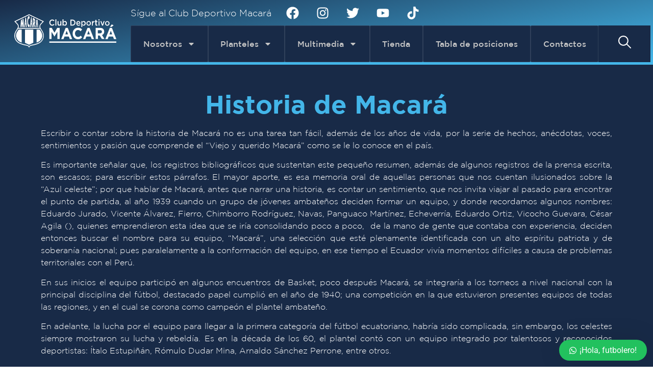

--- FILE ---
content_type: text/html; charset=UTF-8
request_url: https://clubmacara.ec/historia/
body_size: 38483
content:
<!doctype html>
<html lang="es">
<head><meta charset="UTF-8"><script>if(navigator.userAgent.match(/MSIE|Internet Explorer/i)||navigator.userAgent.match(/Trident\/7\..*?rv:11/i)){var href=document.location.href;if(!href.match(/[?&]nowprocket/)){if(href.indexOf("?")==-1){if(href.indexOf("#")==-1){document.location.href=href+"?nowprocket=1"}else{document.location.href=href.replace("#","?nowprocket=1#")}}else{if(href.indexOf("#")==-1){document.location.href=href+"&nowprocket=1"}else{document.location.href=href.replace("#","&nowprocket=1#")}}}}</script><script>(()=>{class RocketLazyLoadScripts{constructor(){this.v="2.0.3",this.userEvents=["keydown","keyup","mousedown","mouseup","mousemove","mouseover","mouseenter","mouseout","mouseleave","touchmove","touchstart","touchend","touchcancel","wheel","click","dblclick","input","visibilitychange"],this.attributeEvents=["onblur","onclick","oncontextmenu","ondblclick","onfocus","onmousedown","onmouseenter","onmouseleave","onmousemove","onmouseout","onmouseover","onmouseup","onmousewheel","onscroll","onsubmit"]}async t(){this.i(),this.o(),/iP(ad|hone)/.test(navigator.userAgent)&&this.h(),this.u(),this.l(this),this.m(),this.k(this),this.p(this),this._(),await Promise.all([this.R(),this.L()]),this.lastBreath=Date.now(),this.S(this),this.P(),this.D(),this.O(),this.M(),await this.C(this.delayedScripts.normal),await this.C(this.delayedScripts.defer),await this.C(this.delayedScripts.async),this.F("domReady"),await this.T(),await this.j(),await this.I(),this.F("windowLoad"),await this.A(),window.dispatchEvent(new Event("rocket-allScriptsLoaded")),this.everythingLoaded=!0,this.lastTouchEnd&&await new Promise((t=>setTimeout(t,500-Date.now()+this.lastTouchEnd))),this.H(),this.F("all"),this.U(),this.W()}i(){this.CSPIssue=sessionStorage.getItem("rocketCSPIssue"),document.addEventListener("securitypolicyviolation",(t=>{this.CSPIssue||"script-src-elem"!==t.violatedDirective||"data"!==t.blockedURI||(this.CSPIssue=!0,sessionStorage.setItem("rocketCSPIssue",!0))}),{isRocket:!0})}o(){window.addEventListener("pageshow",(t=>{this.persisted=t.persisted,this.realWindowLoadedFired=!0}),{isRocket:!0}),window.addEventListener("pagehide",(()=>{this.onFirstUserAction=null}),{isRocket:!0})}h(){let t;function e(e){t=e}window.addEventListener("touchstart",e,{isRocket:!0}),window.addEventListener("touchend",(function i(o){Math.abs(o.changedTouches[0].pageX-t.changedTouches[0].pageX)<10&&Math.abs(o.changedTouches[0].pageY-t.changedTouches[0].pageY)<10&&o.timeStamp-t.timeStamp<200&&(o.target.dispatchEvent(new PointerEvent("click",{target:o.target,bubbles:!0,cancelable:!0,detail:1})),event.preventDefault(),window.removeEventListener("touchstart",e,{isRocket:!0}),window.removeEventListener("touchend",i,{isRocket:!0}))}),{isRocket:!0})}q(t){this.userActionTriggered||("mousemove"!==t.type||this.firstMousemoveIgnored?"keyup"===t.type||"mouseover"===t.type||"mouseout"===t.type||(this.userActionTriggered=!0,this.onFirstUserAction&&this.onFirstUserAction()):this.firstMousemoveIgnored=!0),"click"===t.type&&t.preventDefault(),this.savedUserEvents.length>0&&(t.stopPropagation(),t.stopImmediatePropagation()),"touchstart"===this.lastEvent&&"touchend"===t.type&&(this.lastTouchEnd=Date.now()),"click"===t.type&&(this.lastTouchEnd=0),this.lastEvent=t.type,this.savedUserEvents.push(t)}u(){this.savedUserEvents=[],this.userEventHandler=this.q.bind(this),this.userEvents.forEach((t=>window.addEventListener(t,this.userEventHandler,{passive:!1,isRocket:!0})))}U(){this.userEvents.forEach((t=>window.removeEventListener(t,this.userEventHandler,{passive:!1,isRocket:!0}))),this.savedUserEvents.forEach((t=>{t.target.dispatchEvent(new window[t.constructor.name](t.type,t))}))}m(){this.eventsMutationObserver=new MutationObserver((t=>{const e="return false";for(const i of t){if("attributes"===i.type){const t=i.target.getAttribute(i.attributeName);t&&t!==e&&(i.target.setAttribute("data-rocket-"+i.attributeName,t),i.target["rocket"+i.attributeName]=new Function("event",t),i.target.setAttribute(i.attributeName,e))}"childList"===i.type&&i.addedNodes.forEach((t=>{if(t.nodeType===Node.ELEMENT_NODE)for(const i of t.attributes)this.attributeEvents.includes(i.name)&&i.value&&""!==i.value&&(t.setAttribute("data-rocket-"+i.name,i.value),t["rocket"+i.name]=new Function("event",i.value),t.setAttribute(i.name,e))}))}})),this.eventsMutationObserver.observe(document,{subtree:!0,childList:!0,attributeFilter:this.attributeEvents})}H(){this.eventsMutationObserver.disconnect(),this.attributeEvents.forEach((t=>{document.querySelectorAll("[data-rocket-"+t+"]").forEach((e=>{e.setAttribute(t,e.getAttribute("data-rocket-"+t)),e.removeAttribute("data-rocket-"+t)}))}))}k(t){Object.defineProperty(HTMLElement.prototype,"onclick",{get(){return this.rocketonclick||null},set(e){this.rocketonclick=e,this.setAttribute(t.everythingLoaded?"onclick":"data-rocket-onclick","this.rocketonclick(event)")}})}S(t){function e(e,i){let o=e[i];e[i]=null,Object.defineProperty(e,i,{get:()=>o,set(s){t.everythingLoaded?o=s:e["rocket"+i]=o=s}})}e(document,"onreadystatechange"),e(window,"onload"),e(window,"onpageshow");try{Object.defineProperty(document,"readyState",{get:()=>t.rocketReadyState,set(e){t.rocketReadyState=e},configurable:!0}),document.readyState="loading"}catch(t){console.log("WPRocket DJE readyState conflict, bypassing")}}l(t){this.originalAddEventListener=EventTarget.prototype.addEventListener,this.originalRemoveEventListener=EventTarget.prototype.removeEventListener,this.savedEventListeners=[],EventTarget.prototype.addEventListener=function(e,i,o){o&&o.isRocket||!t.B(e,this)&&!t.userEvents.includes(e)||t.B(e,this)&&!t.userActionTriggered||e.startsWith("rocket-")||t.everythingLoaded?t.originalAddEventListener.call(this,e,i,o):t.savedEventListeners.push({target:this,remove:!1,type:e,func:i,options:o})},EventTarget.prototype.removeEventListener=function(e,i,o){o&&o.isRocket||!t.B(e,this)&&!t.userEvents.includes(e)||t.B(e,this)&&!t.userActionTriggered||e.startsWith("rocket-")||t.everythingLoaded?t.originalRemoveEventListener.call(this,e,i,o):t.savedEventListeners.push({target:this,remove:!0,type:e,func:i,options:o})}}F(t){"all"===t&&(EventTarget.prototype.addEventListener=this.originalAddEventListener,EventTarget.prototype.removeEventListener=this.originalRemoveEventListener),this.savedEventListeners=this.savedEventListeners.filter((e=>{let i=e.type,o=e.target||window;return"domReady"===t&&"DOMContentLoaded"!==i&&"readystatechange"!==i||("windowLoad"===t&&"load"!==i&&"readystatechange"!==i&&"pageshow"!==i||(this.B(i,o)&&(i="rocket-"+i),e.remove?o.removeEventListener(i,e.func,e.options):o.addEventListener(i,e.func,e.options),!1))}))}p(t){let e;function i(e){return t.everythingLoaded?e:e.split(" ").map((t=>"load"===t||t.startsWith("load.")?"rocket-jquery-load":t)).join(" ")}function o(o){function s(e){const s=o.fn[e];o.fn[e]=o.fn.init.prototype[e]=function(){return this[0]===window&&t.userActionTriggered&&("string"==typeof arguments[0]||arguments[0]instanceof String?arguments[0]=i(arguments[0]):"object"==typeof arguments[0]&&Object.keys(arguments[0]).forEach((t=>{const e=arguments[0][t];delete arguments[0][t],arguments[0][i(t)]=e}))),s.apply(this,arguments),this}}if(o&&o.fn&&!t.allJQueries.includes(o)){const e={DOMContentLoaded:[],"rocket-DOMContentLoaded":[]};for(const t in e)document.addEventListener(t,(()=>{e[t].forEach((t=>t()))}),{isRocket:!0});o.fn.ready=o.fn.init.prototype.ready=function(i){function s(){parseInt(o.fn.jquery)>2?setTimeout((()=>i.bind(document)(o))):i.bind(document)(o)}return t.realDomReadyFired?!t.userActionTriggered||t.fauxDomReadyFired?s():e["rocket-DOMContentLoaded"].push(s):e.DOMContentLoaded.push(s),o([])},s("on"),s("one"),s("off"),t.allJQueries.push(o)}e=o}t.allJQueries=[],o(window.jQuery),Object.defineProperty(window,"jQuery",{get:()=>e,set(t){o(t)}})}P(){const t=new Map;document.write=document.writeln=function(e){const i=document.currentScript,o=document.createRange(),s=i.parentElement;let n=t.get(i);void 0===n&&(n=i.nextSibling,t.set(i,n));const c=document.createDocumentFragment();o.setStart(c,0),c.appendChild(o.createContextualFragment(e)),s.insertBefore(c,n)}}async R(){return new Promise((t=>{this.userActionTriggered?t():this.onFirstUserAction=t}))}async L(){return new Promise((t=>{document.addEventListener("DOMContentLoaded",(()=>{this.realDomReadyFired=!0,t()}),{isRocket:!0})}))}async I(){return this.realWindowLoadedFired?Promise.resolve():new Promise((t=>{window.addEventListener("load",t,{isRocket:!0})}))}M(){this.pendingScripts=[];this.scriptsMutationObserver=new MutationObserver((t=>{for(const e of t)e.addedNodes.forEach((t=>{"SCRIPT"!==t.tagName||t.noModule||t.isWPRocket||this.pendingScripts.push({script:t,promise:new Promise((e=>{const i=()=>{const i=this.pendingScripts.findIndex((e=>e.script===t));i>=0&&this.pendingScripts.splice(i,1),e()};t.addEventListener("load",i,{isRocket:!0}),t.addEventListener("error",i,{isRocket:!0}),setTimeout(i,1e3)}))})}))})),this.scriptsMutationObserver.observe(document,{childList:!0,subtree:!0})}async j(){await this.J(),this.pendingScripts.length?(await this.pendingScripts[0].promise,await this.j()):this.scriptsMutationObserver.disconnect()}D(){this.delayedScripts={normal:[],async:[],defer:[]},document.querySelectorAll("script[type$=rocketlazyloadscript]").forEach((t=>{t.hasAttribute("data-rocket-src")?t.hasAttribute("async")&&!1!==t.async?this.delayedScripts.async.push(t):t.hasAttribute("defer")&&!1!==t.defer||"module"===t.getAttribute("data-rocket-type")?this.delayedScripts.defer.push(t):this.delayedScripts.normal.push(t):this.delayedScripts.normal.push(t)}))}async _(){await this.L();let t=[];document.querySelectorAll("script[type$=rocketlazyloadscript][data-rocket-src]").forEach((e=>{let i=e.getAttribute("data-rocket-src");if(i&&!i.startsWith("data:")){i.startsWith("//")&&(i=location.protocol+i);try{const o=new URL(i).origin;o!==location.origin&&t.push({src:o,crossOrigin:e.crossOrigin||"module"===e.getAttribute("data-rocket-type")})}catch(t){}}})),t=[...new Map(t.map((t=>[JSON.stringify(t),t]))).values()],this.N(t,"preconnect")}async $(t){if(await this.G(),!0!==t.noModule||!("noModule"in HTMLScriptElement.prototype))return new Promise((e=>{let i;function o(){(i||t).setAttribute("data-rocket-status","executed"),e()}try{if(navigator.userAgent.includes("Firefox/")||""===navigator.vendor||this.CSPIssue)i=document.createElement("script"),[...t.attributes].forEach((t=>{let e=t.nodeName;"type"!==e&&("data-rocket-type"===e&&(e="type"),"data-rocket-src"===e&&(e="src"),i.setAttribute(e,t.nodeValue))})),t.text&&(i.text=t.text),t.nonce&&(i.nonce=t.nonce),i.hasAttribute("src")?(i.addEventListener("load",o,{isRocket:!0}),i.addEventListener("error",(()=>{i.setAttribute("data-rocket-status","failed-network"),e()}),{isRocket:!0}),setTimeout((()=>{i.isConnected||e()}),1)):(i.text=t.text,o()),i.isWPRocket=!0,t.parentNode.replaceChild(i,t);else{const i=t.getAttribute("data-rocket-type"),s=t.getAttribute("data-rocket-src");i?(t.type=i,t.removeAttribute("data-rocket-type")):t.removeAttribute("type"),t.addEventListener("load",o,{isRocket:!0}),t.addEventListener("error",(i=>{this.CSPIssue&&i.target.src.startsWith("data:")?(console.log("WPRocket: CSP fallback activated"),t.removeAttribute("src"),this.$(t).then(e)):(t.setAttribute("data-rocket-status","failed-network"),e())}),{isRocket:!0}),s?(t.fetchPriority="high",t.removeAttribute("data-rocket-src"),t.src=s):t.src="data:text/javascript;base64,"+window.btoa(unescape(encodeURIComponent(t.text)))}}catch(i){t.setAttribute("data-rocket-status","failed-transform"),e()}}));t.setAttribute("data-rocket-status","skipped")}async C(t){const e=t.shift();return e?(e.isConnected&&await this.$(e),this.C(t)):Promise.resolve()}O(){this.N([...this.delayedScripts.normal,...this.delayedScripts.defer,...this.delayedScripts.async],"preload")}N(t,e){this.trash=this.trash||[];let i=!0;var o=document.createDocumentFragment();t.forEach((t=>{const s=t.getAttribute&&t.getAttribute("data-rocket-src")||t.src;if(s&&!s.startsWith("data:")){const n=document.createElement("link");n.href=s,n.rel=e,"preconnect"!==e&&(n.as="script",n.fetchPriority=i?"high":"low"),t.getAttribute&&"module"===t.getAttribute("data-rocket-type")&&(n.crossOrigin=!0),t.crossOrigin&&(n.crossOrigin=t.crossOrigin),t.integrity&&(n.integrity=t.integrity),t.nonce&&(n.nonce=t.nonce),o.appendChild(n),this.trash.push(n),i=!1}})),document.head.appendChild(o)}W(){this.trash.forEach((t=>t.remove()))}async T(){try{document.readyState="interactive"}catch(t){}this.fauxDomReadyFired=!0;try{await this.G(),document.dispatchEvent(new Event("rocket-readystatechange")),await this.G(),document.rocketonreadystatechange&&document.rocketonreadystatechange(),await this.G(),document.dispatchEvent(new Event("rocket-DOMContentLoaded")),await this.G(),window.dispatchEvent(new Event("rocket-DOMContentLoaded"))}catch(t){console.error(t)}}async A(){try{document.readyState="complete"}catch(t){}try{await this.G(),document.dispatchEvent(new Event("rocket-readystatechange")),await this.G(),document.rocketonreadystatechange&&document.rocketonreadystatechange(),await this.G(),window.dispatchEvent(new Event("rocket-load")),await this.G(),window.rocketonload&&window.rocketonload(),await this.G(),this.allJQueries.forEach((t=>t(window).trigger("rocket-jquery-load"))),await this.G();const t=new Event("rocket-pageshow");t.persisted=this.persisted,window.dispatchEvent(t),await this.G(),window.rocketonpageshow&&window.rocketonpageshow({persisted:this.persisted})}catch(t){console.error(t)}}async G(){Date.now()-this.lastBreath>45&&(await this.J(),this.lastBreath=Date.now())}async J(){return document.hidden?new Promise((t=>setTimeout(t))):new Promise((t=>requestAnimationFrame(t)))}B(t,e){return e===document&&"readystatechange"===t||(e===document&&"DOMContentLoaded"===t||(e===window&&"DOMContentLoaded"===t||(e===window&&"load"===t||e===window&&"pageshow"===t)))}static run(){(new RocketLazyLoadScripts).t()}}RocketLazyLoadScripts.run()})();</script>
	
	<meta name="viewport" content="width=device-width, initial-scale=1">
	<link rel="profile" href="https://gmpg.org/xfn/11">
	<meta name='robots' content='index, follow, max-image-preview:large, max-snippet:-1, max-video-preview:-1' />

	<!-- This site is optimized with the Yoast SEO Premium plugin v24.8 (Yoast SEO v26.7) - https://yoast.com/wordpress/plugins/seo/ -->
	<title>Historia - Club Macara</title><link rel="preload" data-rocket-preload as="image" href="https://clubmacara.ec/wp-content/uploads/2021/02/macara-imagologo.svg" fetchpriority="high"><link rel="stylesheet" href="https://clubmacara.ec/wp-content/cache/fonts/1/google-fonts/css/4/b/5/bee8697a24fd2fdbed1f9ccbbfe2e.css" data-wpr-hosted-gf-parameters="family=Roboto%3A400%2C500&subset=cyrillic%2Ccyrillic-ext%2Cgreek%2Cgreek-ext%2Clatin-ext%2Cvietnamese&display=swap"/>
	<link rel="canonical" href="https://clubmacara.ec/historia/" />
	<meta property="og:locale" content="es_ES" />
	<meta property="og:type" content="article" />
	<meta property="og:title" content="Historia" />
	<meta property="og:description" content="Historia de Macará Escribir o contar sobre la historia de Macará no es una tarea tan fácil, además de los años de vida, por la serie de hechos, anécdotas, voces, sentimientos y pasión que comprende el “Viejo y querido Macará” como se le lo conoce en el país. Es importante señalar que, los registros bibliográficos [&hellip;]" />
	<meta property="og:url" content="https://clubmacara.ec/historia/" />
	<meta property="og:site_name" content="Club Macara" />
	<meta property="article:modified_time" content="2021-05-26T14:30:31+00:00" />
	<meta name="twitter:card" content="summary_large_image" />
	<meta name="twitter:label1" content="Tiempo de lectura" />
	<meta name="twitter:data1" content="8 minutos" />
	<script type="application/ld+json" class="yoast-schema-graph">{"@context":"https://schema.org","@graph":[{"@type":"WebPage","@id":"https://clubmacara.ec/historia/","url":"https://clubmacara.ec/historia/","name":"Historia - Club Macara","isPartOf":{"@id":"https://clubmacara.ec/#website"},"datePublished":"2021-04-22T16:03:18+00:00","dateModified":"2021-05-26T14:30:31+00:00","breadcrumb":{"@id":"https://clubmacara.ec/historia/#breadcrumb"},"inLanguage":"es","potentialAction":[{"@type":"ReadAction","target":["https://clubmacara.ec/historia/"]}]},{"@type":"BreadcrumbList","@id":"https://clubmacara.ec/historia/#breadcrumb","itemListElement":[{"@type":"ListItem","position":1,"name":"Portada","item":"https://clubmacara.ec/"},{"@type":"ListItem","position":2,"name":"Historia"}]},{"@type":"WebSite","@id":"https://clubmacara.ec/#website","url":"https://clubmacara.ec/","name":"Club Macara","description":"El mejor club del Ecuador","potentialAction":[{"@type":"SearchAction","target":{"@type":"EntryPoint","urlTemplate":"https://clubmacara.ec/?s={search_term_string}"},"query-input":{"@type":"PropertyValueSpecification","valueRequired":true,"valueName":"search_term_string"}}],"inLanguage":"es"}]}</script>
	<!-- / Yoast SEO Premium plugin. -->


<link rel='dns-prefetch' href='//apis.google.com' />
<link rel='dns-prefetch' href='//www.google.com' />


<link rel="alternate" type="application/rss+xml" title="Club Macara &raquo; Feed" href="https://clubmacara.ec/feed/" />
<link rel="alternate" type="application/rss+xml" title="Club Macara &raquo; Feed de los comentarios" href="https://clubmacara.ec/comments/feed/" />
<link rel="alternate" title="oEmbed (JSON)" type="application/json+oembed" href="https://clubmacara.ec/wp-json/oembed/1.0/embed?url=https%3A%2F%2Fclubmacara.ec%2Fhistoria%2F" />
<link rel="alternate" title="oEmbed (XML)" type="text/xml+oembed" href="https://clubmacara.ec/wp-json/oembed/1.0/embed?url=https%3A%2F%2Fclubmacara.ec%2Fhistoria%2F&#038;format=xml" />
<style id='wp-img-auto-sizes-contain-inline-css'>
img:is([sizes=auto i],[sizes^="auto," i]){contain-intrinsic-size:3000px 1500px}
/*# sourceURL=wp-img-auto-sizes-contain-inline-css */
</style>
<style id='wp-emoji-styles-inline-css'>

	img.wp-smiley, img.emoji {
		display: inline !important;
		border: none !important;
		box-shadow: none !important;
		height: 1em !important;
		width: 1em !important;
		margin: 0 0.07em !important;
		vertical-align: -0.1em !important;
		background: none !important;
		padding: 0 !important;
	}
/*# sourceURL=wp-emoji-styles-inline-css */
</style>
<link data-minify="1" rel='stylesheet' id='jet-engine-frontend-css' href='https://clubmacara.ec/wp-content/cache/min/1/wp-content/plugins/jet-engine/assets/css/frontend.css?ver=1744382704' media='all' />
<link data-minify="1" rel='stylesheet' id='dashicons-css' href='https://clubmacara.ec/wp-content/cache/min/1/wp-includes/css/dashicons.min.css?ver=1744382704' media='all' />
<link data-minify="1" rel='stylesheet' id='sportspress-general-css' href='https://clubmacara.ec/wp-content/cache/background-css/1/clubmacara.ec/wp-content/cache/min/1/wp-content/plugins/sportspress/assets/css/sportspress.css?ver=1744382704&wpr_t=1768698081' media='all' />
<link data-minify="1" rel='stylesheet' id='sportspress-icons-css' href='https://clubmacara.ec/wp-content/cache/min/1/wp-content/plugins/sportspress/assets/css/icons.css?ver=1744382704' media='all' />

<link data-minify="1" rel='stylesheet' id='sportspress-style-css' href='https://clubmacara.ec/wp-content/cache/min/1/wp-content/plugins/sportspress/assets/css/sportspress-style.css?ver=1744382704' media='all' />
<link data-minify="1" rel='stylesheet' id='sportspress-style-ltr-css' href='https://clubmacara.ec/wp-content/cache/min/1/wp-content/plugins/sportspress/assets/css/sportspress-style-ltr.css?ver=1744382704' media='all' />
<link rel='stylesheet' id='hello-elementor-css' href='https://clubmacara.ec/wp-content/themes/hello-elementor/style.min.css?ver=3.3.0' media='all' />
<link rel='stylesheet' id='hello-elementor-theme-style-css' href='https://clubmacara.ec/wp-content/themes/hello-elementor/theme.min.css?ver=3.3.0' media='all' />
<link rel='stylesheet' id='hello-elementor-header-footer-css' href='https://clubmacara.ec/wp-content/themes/hello-elementor/header-footer.min.css?ver=3.3.0' media='all' />
<link rel='stylesheet' id='elementor-frontend-css' href='https://clubmacara.ec/wp-content/plugins/elementor/assets/css/frontend.min.css?ver=3.28.3' media='all' />
<link rel='stylesheet' id='widget-image-css' href='https://clubmacara.ec/wp-content/plugins/elementor/assets/css/widget-image.min.css?ver=3.28.3' media='all' />
<link rel='stylesheet' id='widget-heading-css' href='https://clubmacara.ec/wp-content/plugins/elementor/assets/css/widget-heading.min.css?ver=3.28.3' media='all' />
<link rel='stylesheet' id='e-animation-grow-css' href='https://clubmacara.ec/wp-content/plugins/elementor/assets/lib/animations/styles/e-animation-grow.min.css?ver=3.28.3' media='all' />
<link rel='stylesheet' id='widget-social-icons-css' href='https://clubmacara.ec/wp-content/plugins/elementor/assets/css/widget-social-icons.min.css?ver=3.28.3' media='all' />
<link rel='stylesheet' id='e-apple-webkit-css' href='https://clubmacara.ec/wp-content/plugins/elementor/assets/css/conditionals/apple-webkit.min.css?ver=3.28.3' media='all' />
<link rel='stylesheet' id='widget-icon-list-css' href='https://clubmacara.ec/wp-content/plugins/elementor/assets/css/widget-icon-list.min.css?ver=3.28.3' media='all' />
<link rel='stylesheet' id='widget-nav-menu-css' href='https://clubmacara.ec/wp-content/plugins/elementor-pro/assets/css/widget-nav-menu.min.css?ver=3.28.2' media='all' />
<link data-minify="1" rel='stylesheet' id='ep-font-css' href='https://clubmacara.ec/wp-content/cache/min/1/wp-content/plugins/bdthemes-element-pack/assets/css/ep-font.css?ver=1744382704' media='all' />
<link data-minify="1" rel='stylesheet' id='bdt-uikit-css' href='https://clubmacara.ec/wp-content/cache/min/1/wp-content/plugins/bdthemes-element-pack/assets/css/bdt-uikit.css?ver=1744382704' media='all' />
<link data-minify="1" rel='stylesheet' id='ep-helper-css' href='https://clubmacara.ec/wp-content/cache/background-css/1/clubmacara.ec/wp-content/cache/min/1/wp-content/plugins/bdthemes-element-pack/assets/css/ep-helper.css?ver=1744382704&wpr_t=1768698081' media='all' />
<link data-minify="1" rel='stylesheet' id='ep-search-css' href='https://clubmacara.ec/wp-content/cache/min/1/wp-content/plugins/bdthemes-element-pack/assets/css/ep-search.css?ver=1744382704' media='all' />
<link data-minify="1" rel='stylesheet' id='ep-offcanvas-css' href='https://clubmacara.ec/wp-content/cache/min/1/wp-content/plugins/bdthemes-element-pack/assets/css/ep-offcanvas.css?ver=1744382704' media='all' />
<link data-minify="1" rel='stylesheet' id='ep-user-login-css' href='https://clubmacara.ec/wp-content/cache/min/1/wp-content/plugins/bdthemes-element-pack/assets/css/ep-user-login.css?ver=1744382704' media='all' />
<link rel='stylesheet' id='e-animation-fadeInUp-css' href='https://clubmacara.ec/wp-content/plugins/elementor/assets/lib/animations/styles/fadeInUp.min.css?ver=3.28.3' media='all' />
<link rel='stylesheet' id='e-popup-css' href='https://clubmacara.ec/wp-content/plugins/elementor-pro/assets/css/conditionals/popup.min.css?ver=3.28.2' media='all' />
<link rel='stylesheet' id='widget-spacer-css' href='https://clubmacara.ec/wp-content/plugins/elementor/assets/css/widget-spacer.min.css?ver=3.28.3' media='all' />
<link rel='stylesheet' id='e-animation-slideInUp-css' href='https://clubmacara.ec/wp-content/plugins/elementor/assets/lib/animations/styles/slideInUp.min.css?ver=3.28.3' media='all' />
<link rel='stylesheet' id='elementor-post-8-css' href='https://clubmacara.ec/wp-content/uploads/elementor/css/post-8.css?ver=1744224656' media='all' />
<link rel='stylesheet' id='widget-icon-box-css' href='https://clubmacara.ec/wp-content/plugins/elementor/assets/css/widget-icon-box.min.css?ver=3.28.3' media='all' />
<link rel='stylesheet' id='elementor-post-940-css' href='https://clubmacara.ec/wp-content/uploads/elementor/css/post-940.css?ver=1744224677' media='all' />
<link rel='stylesheet' id='elementor-post-105-css' href='https://clubmacara.ec/wp-content/uploads/elementor/css/post-105.css?ver=1744224657' media='all' />
<link rel='stylesheet' id='elementor-post-237-css' href='https://clubmacara.ec/wp-content/uploads/elementor/css/post-237.css?ver=1744224657' media='all' />
<link rel='stylesheet' id='elementor-post-1061-css' href='https://clubmacara.ec/wp-content/uploads/elementor/css/post-1061.css?ver=1744224657' media='all' />
<link rel='stylesheet' id='elementor-post-598-css' href='https://clubmacara.ec/wp-content/cache/background-css/1/clubmacara.ec/wp-content/uploads/elementor/css/post-598.css?ver=1744224657&wpr_t=1768698081' media='all' />
<link data-minify="1" rel='stylesheet' id='wws-public-style-css' href='https://clubmacara.ec/wp-content/cache/min/1/wp-content/plugins/wordpress-whatsapp-support/assets/css/wws-public-style.css?ver=1744382704' media='all' />
<style id='wws-public-style-inline-css'>
.wws--bg-color {
			background-color: #22c15e;
		}.wws--text-color {
				color: #ffffff;
		}.wws-popup__open-btn {
				padding: 8px 20px;
				border-radius: 20px;
				display: inline-block;
				margin-top: 15px;
				cursor: pointer;
			}.wws-popup-container--position {
					right: 12px;
					bottom: 12px;
				}
				.wws-popup__open-btn { float: right; }
				.wws-gradient--position {
				  bottom: 0;
				  right: 0;
				  background: radial-gradient(ellipse at bottom right, rgba(29, 39, 54, 0.2) 0, rgba(29, 39, 54, 0) 72%);
				}@media( max-width: 720px ) {
				.wws-popup__open-btn {
					padding: 0 !important;
					width: 60px !important;
					height: 60px !important;
					border-radius: 50% !important;
					display: flex !important;
					justify-content: center !important;
					align-items: center !important;
					font-size: 30px !important;
				}
				.wws-popup__open-btn > svg {
					padding-right: 0;
					width: 30px;
					height: 30px;
				}
				.wws-popup__open-btn span { display: none; }
			}
/*# sourceURL=wws-public-style-inline-css */
</style>
<link data-minify="1" rel='stylesheet' id='wws-public-template-css' href='https://clubmacara.ec/wp-content/cache/min/1/wp-content/plugins/wordpress-whatsapp-support/assets/css/wws-public-template-1.css?ver=1744382704' media='all' />
<style id='rocket-lazyload-inline-css'>
.rll-youtube-player{position:relative;padding-bottom:56.23%;height:0;overflow:hidden;max-width:100%;}.rll-youtube-player:focus-within{outline: 2px solid currentColor;outline-offset: 5px;}.rll-youtube-player iframe{position:absolute;top:0;left:0;width:100%;height:100%;z-index:100;background:0 0}.rll-youtube-player img{bottom:0;display:block;left:0;margin:auto;max-width:100%;width:100%;position:absolute;right:0;top:0;border:none;height:auto;-webkit-transition:.4s all;-moz-transition:.4s all;transition:.4s all}.rll-youtube-player img:hover{-webkit-filter:brightness(75%)}.rll-youtube-player .play{height:100%;width:100%;left:0;top:0;position:absolute;background:var(--wpr-bg-3032618e-beb4-4a84-af50-cadb766d1f7d) no-repeat center;background-color: transparent !important;cursor:pointer;border:none;}.wp-embed-responsive .wp-has-aspect-ratio .rll-youtube-player{position:absolute;padding-bottom:0;width:100%;height:100%;top:0;bottom:0;left:0;right:0}
/*# sourceURL=rocket-lazyload-inline-css */
</style>
<style type="text/css"></style><script src="https://clubmacara.ec/wp-includes/js/jquery/jquery.min.js?ver=3.7.1" id="jquery-core-js" data-rocket-defer defer></script>
<script src="https://clubmacara.ec/wp-includes/js/jquery/jquery-migrate.min.js?ver=3.4.1" id="jquery-migrate-js" data-rocket-defer defer></script>
<link rel="https://api.w.org/" href="https://clubmacara.ec/wp-json/" /><link rel="alternate" title="JSON" type="application/json" href="https://clubmacara.ec/wp-json/wp/v2/pages/940" /><link rel="EditURI" type="application/rsd+xml" title="RSD" href="https://clubmacara.ec/xmlrpc.php?rsd" />
<meta name="generator" content="WordPress 6.9" />
<meta name="generator" content="SportsPress 2.7.24" />
<link rel='shortlink' href='https://clubmacara.ec/?p=940' />
<meta name="generator" content="Elementor 3.28.3; features: e_font_icon_svg, additional_custom_breakpoints, e_local_google_fonts; settings: css_print_method-external, google_font-enabled, font_display-auto">
			<style>
				.e-con.e-parent:nth-of-type(n+4):not(.e-lazyloaded):not(.e-no-lazyload),
				.e-con.e-parent:nth-of-type(n+4):not(.e-lazyloaded):not(.e-no-lazyload) * {
					background-image: none !important;
				}
				@media screen and (max-height: 1024px) {
					.e-con.e-parent:nth-of-type(n+3):not(.e-lazyloaded):not(.e-no-lazyload),
					.e-con.e-parent:nth-of-type(n+3):not(.e-lazyloaded):not(.e-no-lazyload) * {
						background-image: none !important;
					}
				}
				@media screen and (max-height: 640px) {
					.e-con.e-parent:nth-of-type(n+2):not(.e-lazyloaded):not(.e-no-lazyload),
					.e-con.e-parent:nth-of-type(n+2):not(.e-lazyloaded):not(.e-no-lazyload) * {
						background-image: none !important;
					}
				}
			</style>
			<link rel="icon" href="https://clubmacara.ec/wp-content/uploads/2021/02/macara-100x100.png" sizes="32x32" />
<link rel="icon" href="https://clubmacara.ec/wp-content/uploads/2021/02/macara.png" sizes="192x192" />
<link rel="apple-touch-icon" href="https://clubmacara.ec/wp-content/uploads/2021/02/macara.png" />
<meta name="msapplication-TileImage" content="https://clubmacara.ec/wp-content/uploads/2021/02/macara.png" />
<noscript><style id="rocket-lazyload-nojs-css">.rll-youtube-player, [data-lazy-src]{display:none !important;}</style></noscript><style id='global-styles-inline-css'>
:root{--wp--preset--aspect-ratio--square: 1;--wp--preset--aspect-ratio--4-3: 4/3;--wp--preset--aspect-ratio--3-4: 3/4;--wp--preset--aspect-ratio--3-2: 3/2;--wp--preset--aspect-ratio--2-3: 2/3;--wp--preset--aspect-ratio--16-9: 16/9;--wp--preset--aspect-ratio--9-16: 9/16;--wp--preset--color--black: #000000;--wp--preset--color--cyan-bluish-gray: #abb8c3;--wp--preset--color--white: #ffffff;--wp--preset--color--pale-pink: #f78da7;--wp--preset--color--vivid-red: #cf2e2e;--wp--preset--color--luminous-vivid-orange: #ff6900;--wp--preset--color--luminous-vivid-amber: #fcb900;--wp--preset--color--light-green-cyan: #7bdcb5;--wp--preset--color--vivid-green-cyan: #00d084;--wp--preset--color--pale-cyan-blue: #8ed1fc;--wp--preset--color--vivid-cyan-blue: #0693e3;--wp--preset--color--vivid-purple: #9b51e0;--wp--preset--gradient--vivid-cyan-blue-to-vivid-purple: linear-gradient(135deg,rgb(6,147,227) 0%,rgb(155,81,224) 100%);--wp--preset--gradient--light-green-cyan-to-vivid-green-cyan: linear-gradient(135deg,rgb(122,220,180) 0%,rgb(0,208,130) 100%);--wp--preset--gradient--luminous-vivid-amber-to-luminous-vivid-orange: linear-gradient(135deg,rgb(252,185,0) 0%,rgb(255,105,0) 100%);--wp--preset--gradient--luminous-vivid-orange-to-vivid-red: linear-gradient(135deg,rgb(255,105,0) 0%,rgb(207,46,46) 100%);--wp--preset--gradient--very-light-gray-to-cyan-bluish-gray: linear-gradient(135deg,rgb(238,238,238) 0%,rgb(169,184,195) 100%);--wp--preset--gradient--cool-to-warm-spectrum: linear-gradient(135deg,rgb(74,234,220) 0%,rgb(151,120,209) 20%,rgb(207,42,186) 40%,rgb(238,44,130) 60%,rgb(251,105,98) 80%,rgb(254,248,76) 100%);--wp--preset--gradient--blush-light-purple: linear-gradient(135deg,rgb(255,206,236) 0%,rgb(152,150,240) 100%);--wp--preset--gradient--blush-bordeaux: linear-gradient(135deg,rgb(254,205,165) 0%,rgb(254,45,45) 50%,rgb(107,0,62) 100%);--wp--preset--gradient--luminous-dusk: linear-gradient(135deg,rgb(255,203,112) 0%,rgb(199,81,192) 50%,rgb(65,88,208) 100%);--wp--preset--gradient--pale-ocean: linear-gradient(135deg,rgb(255,245,203) 0%,rgb(182,227,212) 50%,rgb(51,167,181) 100%);--wp--preset--gradient--electric-grass: linear-gradient(135deg,rgb(202,248,128) 0%,rgb(113,206,126) 100%);--wp--preset--gradient--midnight: linear-gradient(135deg,rgb(2,3,129) 0%,rgb(40,116,252) 100%);--wp--preset--font-size--small: 13px;--wp--preset--font-size--medium: 20px;--wp--preset--font-size--large: 36px;--wp--preset--font-size--x-large: 42px;--wp--preset--spacing--20: 0.44rem;--wp--preset--spacing--30: 0.67rem;--wp--preset--spacing--40: 1rem;--wp--preset--spacing--50: 1.5rem;--wp--preset--spacing--60: 2.25rem;--wp--preset--spacing--70: 3.38rem;--wp--preset--spacing--80: 5.06rem;--wp--preset--shadow--natural: 6px 6px 9px rgba(0, 0, 0, 0.2);--wp--preset--shadow--deep: 12px 12px 50px rgba(0, 0, 0, 0.4);--wp--preset--shadow--sharp: 6px 6px 0px rgba(0, 0, 0, 0.2);--wp--preset--shadow--outlined: 6px 6px 0px -3px rgb(255, 255, 255), 6px 6px rgb(0, 0, 0);--wp--preset--shadow--crisp: 6px 6px 0px rgb(0, 0, 0);}:root { --wp--style--global--content-size: 800px;--wp--style--global--wide-size: 1200px; }:where(body) { margin: 0; }.wp-site-blocks > .alignleft { float: left; margin-right: 2em; }.wp-site-blocks > .alignright { float: right; margin-left: 2em; }.wp-site-blocks > .aligncenter { justify-content: center; margin-left: auto; margin-right: auto; }:where(.wp-site-blocks) > * { margin-block-start: 24px; margin-block-end: 0; }:where(.wp-site-blocks) > :first-child { margin-block-start: 0; }:where(.wp-site-blocks) > :last-child { margin-block-end: 0; }:root { --wp--style--block-gap: 24px; }:root :where(.is-layout-flow) > :first-child{margin-block-start: 0;}:root :where(.is-layout-flow) > :last-child{margin-block-end: 0;}:root :where(.is-layout-flow) > *{margin-block-start: 24px;margin-block-end: 0;}:root :where(.is-layout-constrained) > :first-child{margin-block-start: 0;}:root :where(.is-layout-constrained) > :last-child{margin-block-end: 0;}:root :where(.is-layout-constrained) > *{margin-block-start: 24px;margin-block-end: 0;}:root :where(.is-layout-flex){gap: 24px;}:root :where(.is-layout-grid){gap: 24px;}.is-layout-flow > .alignleft{float: left;margin-inline-start: 0;margin-inline-end: 2em;}.is-layout-flow > .alignright{float: right;margin-inline-start: 2em;margin-inline-end: 0;}.is-layout-flow > .aligncenter{margin-left: auto !important;margin-right: auto !important;}.is-layout-constrained > .alignleft{float: left;margin-inline-start: 0;margin-inline-end: 2em;}.is-layout-constrained > .alignright{float: right;margin-inline-start: 2em;margin-inline-end: 0;}.is-layout-constrained > .aligncenter{margin-left: auto !important;margin-right: auto !important;}.is-layout-constrained > :where(:not(.alignleft):not(.alignright):not(.alignfull)){max-width: var(--wp--style--global--content-size);margin-left: auto !important;margin-right: auto !important;}.is-layout-constrained > .alignwide{max-width: var(--wp--style--global--wide-size);}body .is-layout-flex{display: flex;}.is-layout-flex{flex-wrap: wrap;align-items: center;}.is-layout-flex > :is(*, div){margin: 0;}body .is-layout-grid{display: grid;}.is-layout-grid > :is(*, div){margin: 0;}body{padding-top: 0px;padding-right: 0px;padding-bottom: 0px;padding-left: 0px;}a:where(:not(.wp-element-button)){text-decoration: underline;}:root :where(.wp-element-button, .wp-block-button__link){background-color: #32373c;border-width: 0;color: #fff;font-family: inherit;font-size: inherit;font-style: inherit;font-weight: inherit;letter-spacing: inherit;line-height: inherit;padding-top: calc(0.667em + 2px);padding-right: calc(1.333em + 2px);padding-bottom: calc(0.667em + 2px);padding-left: calc(1.333em + 2px);text-decoration: none;text-transform: inherit;}.has-black-color{color: var(--wp--preset--color--black) !important;}.has-cyan-bluish-gray-color{color: var(--wp--preset--color--cyan-bluish-gray) !important;}.has-white-color{color: var(--wp--preset--color--white) !important;}.has-pale-pink-color{color: var(--wp--preset--color--pale-pink) !important;}.has-vivid-red-color{color: var(--wp--preset--color--vivid-red) !important;}.has-luminous-vivid-orange-color{color: var(--wp--preset--color--luminous-vivid-orange) !important;}.has-luminous-vivid-amber-color{color: var(--wp--preset--color--luminous-vivid-amber) !important;}.has-light-green-cyan-color{color: var(--wp--preset--color--light-green-cyan) !important;}.has-vivid-green-cyan-color{color: var(--wp--preset--color--vivid-green-cyan) !important;}.has-pale-cyan-blue-color{color: var(--wp--preset--color--pale-cyan-blue) !important;}.has-vivid-cyan-blue-color{color: var(--wp--preset--color--vivid-cyan-blue) !important;}.has-vivid-purple-color{color: var(--wp--preset--color--vivid-purple) !important;}.has-black-background-color{background-color: var(--wp--preset--color--black) !important;}.has-cyan-bluish-gray-background-color{background-color: var(--wp--preset--color--cyan-bluish-gray) !important;}.has-white-background-color{background-color: var(--wp--preset--color--white) !important;}.has-pale-pink-background-color{background-color: var(--wp--preset--color--pale-pink) !important;}.has-vivid-red-background-color{background-color: var(--wp--preset--color--vivid-red) !important;}.has-luminous-vivid-orange-background-color{background-color: var(--wp--preset--color--luminous-vivid-orange) !important;}.has-luminous-vivid-amber-background-color{background-color: var(--wp--preset--color--luminous-vivid-amber) !important;}.has-light-green-cyan-background-color{background-color: var(--wp--preset--color--light-green-cyan) !important;}.has-vivid-green-cyan-background-color{background-color: var(--wp--preset--color--vivid-green-cyan) !important;}.has-pale-cyan-blue-background-color{background-color: var(--wp--preset--color--pale-cyan-blue) !important;}.has-vivid-cyan-blue-background-color{background-color: var(--wp--preset--color--vivid-cyan-blue) !important;}.has-vivid-purple-background-color{background-color: var(--wp--preset--color--vivid-purple) !important;}.has-black-border-color{border-color: var(--wp--preset--color--black) !important;}.has-cyan-bluish-gray-border-color{border-color: var(--wp--preset--color--cyan-bluish-gray) !important;}.has-white-border-color{border-color: var(--wp--preset--color--white) !important;}.has-pale-pink-border-color{border-color: var(--wp--preset--color--pale-pink) !important;}.has-vivid-red-border-color{border-color: var(--wp--preset--color--vivid-red) !important;}.has-luminous-vivid-orange-border-color{border-color: var(--wp--preset--color--luminous-vivid-orange) !important;}.has-luminous-vivid-amber-border-color{border-color: var(--wp--preset--color--luminous-vivid-amber) !important;}.has-light-green-cyan-border-color{border-color: var(--wp--preset--color--light-green-cyan) !important;}.has-vivid-green-cyan-border-color{border-color: var(--wp--preset--color--vivid-green-cyan) !important;}.has-pale-cyan-blue-border-color{border-color: var(--wp--preset--color--pale-cyan-blue) !important;}.has-vivid-cyan-blue-border-color{border-color: var(--wp--preset--color--vivid-cyan-blue) !important;}.has-vivid-purple-border-color{border-color: var(--wp--preset--color--vivid-purple) !important;}.has-vivid-cyan-blue-to-vivid-purple-gradient-background{background: var(--wp--preset--gradient--vivid-cyan-blue-to-vivid-purple) !important;}.has-light-green-cyan-to-vivid-green-cyan-gradient-background{background: var(--wp--preset--gradient--light-green-cyan-to-vivid-green-cyan) !important;}.has-luminous-vivid-amber-to-luminous-vivid-orange-gradient-background{background: var(--wp--preset--gradient--luminous-vivid-amber-to-luminous-vivid-orange) !important;}.has-luminous-vivid-orange-to-vivid-red-gradient-background{background: var(--wp--preset--gradient--luminous-vivid-orange-to-vivid-red) !important;}.has-very-light-gray-to-cyan-bluish-gray-gradient-background{background: var(--wp--preset--gradient--very-light-gray-to-cyan-bluish-gray) !important;}.has-cool-to-warm-spectrum-gradient-background{background: var(--wp--preset--gradient--cool-to-warm-spectrum) !important;}.has-blush-light-purple-gradient-background{background: var(--wp--preset--gradient--blush-light-purple) !important;}.has-blush-bordeaux-gradient-background{background: var(--wp--preset--gradient--blush-bordeaux) !important;}.has-luminous-dusk-gradient-background{background: var(--wp--preset--gradient--luminous-dusk) !important;}.has-pale-ocean-gradient-background{background: var(--wp--preset--gradient--pale-ocean) !important;}.has-electric-grass-gradient-background{background: var(--wp--preset--gradient--electric-grass) !important;}.has-midnight-gradient-background{background: var(--wp--preset--gradient--midnight) !important;}.has-small-font-size{font-size: var(--wp--preset--font-size--small) !important;}.has-medium-font-size{font-size: var(--wp--preset--font-size--medium) !important;}.has-large-font-size{font-size: var(--wp--preset--font-size--large) !important;}.has-x-large-font-size{font-size: var(--wp--preset--font-size--x-large) !important;}
/*# sourceURL=global-styles-inline-css */
</style>
<link rel='stylesheet' id='elementor-post-552-css' href='https://clubmacara.ec/wp-content/uploads/elementor/css/post-552.css?ver=1744224657' media='all' />
<style id="wpr-lazyload-bg-container"></style><style id="wpr-lazyload-bg-exclusion"></style>
<noscript>
<style id="wpr-lazyload-bg-nostyle">.sp-google-map-link{--wpr-bg-e5390c95-30b3-4438-8bf9-f354ed59bd84: url('https://clubmacara.ec/wp-content/plugins/sportspress/assets/images/maps/pin.png');}.bdt-lazy-loading{--wpr-bg-0a52e0d3-9977-4641-bc5c-aca783f80265: url('https://clubmacara.ec/wp-content/plugins/bdthemes-element-pack/assets/images/loading.svg');}.elementor-598 .elementor-element.elementor-element-e3aa96a:not(.elementor-motion-effects-element-type-background), .elementor-598 .elementor-element.elementor-element-e3aa96a > .elementor-motion-effects-container > .elementor-motion-effects-layer{--wpr-bg-30078030-f5dc-4a68-97eb-329eb7b01ec4: url('https://clubmacara.ec/wp-content/uploads/2021/02/fondo.jpg');}.rll-youtube-player .play{--wpr-bg-3032618e-beb4-4a84-af50-cadb766d1f7d: url('https://clubmacara.ec/wp-content/plugins/wp-rocket/assets/img/youtube.png');}</style>
</noscript>
<script type="application/javascript">const rocket_pairs = [{"selector":".sp-google-map-link","style":".sp-google-map-link{--wpr-bg-e5390c95-30b3-4438-8bf9-f354ed59bd84: url('https:\/\/clubmacara.ec\/wp-content\/plugins\/sportspress\/assets\/images\/maps\/pin.png');}","hash":"e5390c95-30b3-4438-8bf9-f354ed59bd84","url":"https:\/\/clubmacara.ec\/wp-content\/plugins\/sportspress\/assets\/images\/maps\/pin.png"},{"selector":".bdt-lazy-loading","style":".bdt-lazy-loading{--wpr-bg-0a52e0d3-9977-4641-bc5c-aca783f80265: url('https:\/\/clubmacara.ec\/wp-content\/plugins\/bdthemes-element-pack\/assets\/images\/loading.svg');}","hash":"0a52e0d3-9977-4641-bc5c-aca783f80265","url":"https:\/\/clubmacara.ec\/wp-content\/plugins\/bdthemes-element-pack\/assets\/images\/loading.svg"},{"selector":".elementor-598 .elementor-element.elementor-element-e3aa96a:not(.elementor-motion-effects-element-type-background), .elementor-598 .elementor-element.elementor-element-e3aa96a > .elementor-motion-effects-container > .elementor-motion-effects-layer","style":".elementor-598 .elementor-element.elementor-element-e3aa96a:not(.elementor-motion-effects-element-type-background), .elementor-598 .elementor-element.elementor-element-e3aa96a > .elementor-motion-effects-container > .elementor-motion-effects-layer{--wpr-bg-30078030-f5dc-4a68-97eb-329eb7b01ec4: url('https:\/\/clubmacara.ec\/wp-content\/uploads\/2021\/02\/fondo.jpg');}","hash":"30078030-f5dc-4a68-97eb-329eb7b01ec4","url":"https:\/\/clubmacara.ec\/wp-content\/uploads\/2021\/02\/fondo.jpg"},{"selector":".rll-youtube-player .play","style":".rll-youtube-player .play{--wpr-bg-3032618e-beb4-4a84-af50-cadb766d1f7d: url('https:\/\/clubmacara.ec\/wp-content\/plugins\/wp-rocket\/assets\/img\/youtube.png');}","hash":"3032618e-beb4-4a84-af50-cadb766d1f7d","url":"https:\/\/clubmacara.ec\/wp-content\/plugins\/wp-rocket\/assets\/img\/youtube.png"}]; const rocket_excluded_pairs = [];</script><meta name="generator" content="WP Rocket 3.18.3" data-wpr-features="wpr_lazyload_css_bg_img wpr_delay_js wpr_defer_js wpr_minify_js wpr_lazyload_images wpr_lazyload_iframes wpr_oci wpr_minify_css wpr_preload_links wpr_host_fonts_locally wpr_desktop" /></head>
<body class="wp-singular page-template-default page page-id-940 wp-embed-responsive wp-theme-hello-elementor theme-default elementor-default elementor-template-full-width elementor-kit-8 elementor-page elementor-page-940">


<a class="skip-link screen-reader-text" href="#content">Ir al contenido</a>

		<div data-elementor-type="header" data-elementor-id="105" class="elementor elementor-105 elementor-location-header" data-elementor-settings="{&quot;element_pack_global_tooltip_width&quot;:{&quot;unit&quot;:&quot;px&quot;,&quot;size&quot;:&quot;&quot;,&quot;sizes&quot;:[]},&quot;element_pack_global_tooltip_width_tablet&quot;:{&quot;unit&quot;:&quot;px&quot;,&quot;size&quot;:&quot;&quot;,&quot;sizes&quot;:[]},&quot;element_pack_global_tooltip_width_mobile&quot;:{&quot;unit&quot;:&quot;px&quot;,&quot;size&quot;:&quot;&quot;,&quot;sizes&quot;:[]},&quot;element_pack_global_tooltip_padding&quot;:{&quot;unit&quot;:&quot;px&quot;,&quot;top&quot;:&quot;&quot;,&quot;right&quot;:&quot;&quot;,&quot;bottom&quot;:&quot;&quot;,&quot;left&quot;:&quot;&quot;,&quot;isLinked&quot;:true},&quot;element_pack_global_tooltip_padding_tablet&quot;:{&quot;unit&quot;:&quot;px&quot;,&quot;top&quot;:&quot;&quot;,&quot;right&quot;:&quot;&quot;,&quot;bottom&quot;:&quot;&quot;,&quot;left&quot;:&quot;&quot;,&quot;isLinked&quot;:true},&quot;element_pack_global_tooltip_padding_mobile&quot;:{&quot;unit&quot;:&quot;px&quot;,&quot;top&quot;:&quot;&quot;,&quot;right&quot;:&quot;&quot;,&quot;bottom&quot;:&quot;&quot;,&quot;left&quot;:&quot;&quot;,&quot;isLinked&quot;:true},&quot;element_pack_global_tooltip_border_radius&quot;:{&quot;unit&quot;:&quot;px&quot;,&quot;top&quot;:&quot;&quot;,&quot;right&quot;:&quot;&quot;,&quot;bottom&quot;:&quot;&quot;,&quot;left&quot;:&quot;&quot;,&quot;isLinked&quot;:true},&quot;element_pack_global_tooltip_border_radius_tablet&quot;:{&quot;unit&quot;:&quot;px&quot;,&quot;top&quot;:&quot;&quot;,&quot;right&quot;:&quot;&quot;,&quot;bottom&quot;:&quot;&quot;,&quot;left&quot;:&quot;&quot;,&quot;isLinked&quot;:true},&quot;element_pack_global_tooltip_border_radius_mobile&quot;:{&quot;unit&quot;:&quot;px&quot;,&quot;top&quot;:&quot;&quot;,&quot;right&quot;:&quot;&quot;,&quot;bottom&quot;:&quot;&quot;,&quot;left&quot;:&quot;&quot;,&quot;isLinked&quot;:true}}" data-elementor-post-type="elementor_library">
					<header class="elementor-section elementor-top-section elementor-element elementor-element-38c0d03 elementor-section-full_width elementor-section-content-middle elementor-hidden-tablet elementor-hidden-phone elementor-section-height-default elementor-section-height-default" data-id="38c0d03" data-element_type="section" data-settings="{&quot;background_background&quot;:&quot;gradient&quot;}">
						<div  class="elementor-container elementor-column-gap-no">
					<div class="elementor-column elementor-col-33 elementor-top-column elementor-element elementor-element-3c94e27" data-id="3c94e27" data-element_type="column">
			<div class="elementor-widget-wrap elementor-element-populated">
						<div class="elementor-element elementor-element-63b5857 elementor-widget elementor-widget-image" data-id="63b5857" data-element_type="widget" data-widget_type="image.default">
				<div class="elementor-widget-container">
																<a href="https://clubmacara.ec">
							<img fetchpriority="high" width="768" height="1" src="https://clubmacara.ec/wp-content/uploads/2021/02/macara-imagologo.svg" class="attachment-medium_large size-medium_large wp-image-107" alt="" />								</a>
															</div>
				</div>
					</div>
		</div>
				<div class="elementor-column elementor-col-66 elementor-top-column elementor-element elementor-element-474875e" data-id="474875e" data-element_type="column">
			<div class="elementor-widget-wrap elementor-element-populated">
						<section class="elementor-section elementor-inner-section elementor-element elementor-element-c0cb3a1 elementor-section-full_width elementor-section-content-middle elementor-section-height-default elementor-section-height-default" data-id="c0cb3a1" data-element_type="section">
						<div  class="elementor-container elementor-column-gap-no">
					<div class="elementor-column elementor-col-50 elementor-inner-column elementor-element elementor-element-5deb09d" data-id="5deb09d" data-element_type="column">
			<div class="elementor-widget-wrap elementor-element-populated">
						<div class="elementor-element elementor-element-8b55ff1 elementor-widget__width-auto elementor-widget elementor-widget-heading" data-id="8b55ff1" data-element_type="widget" data-widget_type="heading.default">
				<div class="elementor-widget-container">
					<h2 class="elementor-heading-title elementor-size-default">Sígue al Club Deportivo Macará</h2>				</div>
				</div>
				<div class="elementor-element elementor-element-297debb e-grid-align-left elementor-widget__width-auto elementor-grid-mobile-0 e-grid-align-mobile-left elementor-shape-rounded elementor-grid-0 elementor-widget elementor-widget-social-icons" data-id="297debb" data-element_type="widget" data-widget_type="social-icons.default">
				<div class="elementor-widget-container">
							<div class="elementor-social-icons-wrapper elementor-grid">
							<span class="elementor-grid-item">
					<a class="elementor-icon elementor-social-icon elementor-social-icon-facebook elementor-animation-grow elementor-repeater-item-4de942b" href="https://www.facebook.com/clubdeportivomacara" target="_blank">
						<span class="elementor-screen-only">Facebook</span>
						<svg class="e-font-icon-svg e-fab-facebook" viewBox="0 0 512 512" xmlns="http://www.w3.org/2000/svg"><path d="M504 256C504 119 393 8 256 8S8 119 8 256c0 123.78 90.69 226.38 209.25 245V327.69h-63V256h63v-54.64c0-62.15 37-96.48 93.67-96.48 27.14 0 55.52 4.84 55.52 4.84v61h-31.28c-30.8 0-40.41 19.12-40.41 38.73V256h68.78l-11 71.69h-57.78V501C413.31 482.38 504 379.78 504 256z"></path></svg>					</a>
				</span>
							<span class="elementor-grid-item">
					<a class="elementor-icon elementor-social-icon elementor-social-icon-instagram elementor-animation-grow elementor-repeater-item-39f2f53" href="https://www.instagram.com/csd_macara_oficial/" target="_blank">
						<span class="elementor-screen-only">Instagram</span>
						<svg class="e-font-icon-svg e-fab-instagram" viewBox="0 0 448 512" xmlns="http://www.w3.org/2000/svg"><path d="M224.1 141c-63.6 0-114.9 51.3-114.9 114.9s51.3 114.9 114.9 114.9S339 319.5 339 255.9 287.7 141 224.1 141zm0 189.6c-41.1 0-74.7-33.5-74.7-74.7s33.5-74.7 74.7-74.7 74.7 33.5 74.7 74.7-33.6 74.7-74.7 74.7zm146.4-194.3c0 14.9-12 26.8-26.8 26.8-14.9 0-26.8-12-26.8-26.8s12-26.8 26.8-26.8 26.8 12 26.8 26.8zm76.1 27.2c-1.7-35.9-9.9-67.7-36.2-93.9-26.2-26.2-58-34.4-93.9-36.2-37-2.1-147.9-2.1-184.9 0-35.8 1.7-67.6 9.9-93.9 36.1s-34.4 58-36.2 93.9c-2.1 37-2.1 147.9 0 184.9 1.7 35.9 9.9 67.7 36.2 93.9s58 34.4 93.9 36.2c37 2.1 147.9 2.1 184.9 0 35.9-1.7 67.7-9.9 93.9-36.2 26.2-26.2 34.4-58 36.2-93.9 2.1-37 2.1-147.8 0-184.8zM398.8 388c-7.8 19.6-22.9 34.7-42.6 42.6-29.5 11.7-99.5 9-132.1 9s-102.7 2.6-132.1-9c-19.6-7.8-34.7-22.9-42.6-42.6-11.7-29.5-9-99.5-9-132.1s-2.6-102.7 9-132.1c7.8-19.6 22.9-34.7 42.6-42.6 29.5-11.7 99.5-9 132.1-9s102.7-2.6 132.1 9c19.6 7.8 34.7 22.9 42.6 42.6 11.7 29.5 9 99.5 9 132.1s2.7 102.7-9 132.1z"></path></svg>					</a>
				</span>
							<span class="elementor-grid-item">
					<a class="elementor-icon elementor-social-icon elementor-social-icon-twitter elementor-animation-grow elementor-repeater-item-29d0d49" href="https://twitter.com/Macara_oficial" target="_blank">
						<span class="elementor-screen-only">Twitter</span>
						<svg class="e-font-icon-svg e-fab-twitter" viewBox="0 0 512 512" xmlns="http://www.w3.org/2000/svg"><path d="M459.37 151.716c.325 4.548.325 9.097.325 13.645 0 138.72-105.583 298.558-298.558 298.558-59.452 0-114.68-17.219-161.137-47.106 8.447.974 16.568 1.299 25.34 1.299 49.055 0 94.213-16.568 130.274-44.832-46.132-.975-84.792-31.188-98.112-72.772 6.498.974 12.995 1.624 19.818 1.624 9.421 0 18.843-1.3 27.614-3.573-48.081-9.747-84.143-51.98-84.143-102.985v-1.299c13.969 7.797 30.214 12.67 47.431 13.319-28.264-18.843-46.781-51.005-46.781-87.391 0-19.492 5.197-37.36 14.294-52.954 51.655 63.675 129.3 105.258 216.365 109.807-1.624-7.797-2.599-15.918-2.599-24.04 0-57.828 46.782-104.934 104.934-104.934 30.213 0 57.502 12.67 76.67 33.137 23.715-4.548 46.456-13.32 66.599-25.34-7.798 24.366-24.366 44.833-46.132 57.827 21.117-2.273 41.584-8.122 60.426-16.243-14.292 20.791-32.161 39.308-52.628 54.253z"></path></svg>					</a>
				</span>
							<span class="elementor-grid-item">
					<a class="elementor-icon elementor-social-icon elementor-social-icon-youtube elementor-animation-grow elementor-repeater-item-164a72e" href="https://www.youtube.com/channel/UCnYO7SUX9vh9-Gf8h2v4txg" target="_blank">
						<span class="elementor-screen-only">Youtube</span>
						<svg class="e-font-icon-svg e-fab-youtube" viewBox="0 0 576 512" xmlns="http://www.w3.org/2000/svg"><path d="M549.655 124.083c-6.281-23.65-24.787-42.276-48.284-48.597C458.781 64 288 64 288 64S117.22 64 74.629 75.486c-23.497 6.322-42.003 24.947-48.284 48.597-11.412 42.867-11.412 132.305-11.412 132.305s0 89.438 11.412 132.305c6.281 23.65 24.787 41.5 48.284 47.821C117.22 448 288 448 288 448s170.78 0 213.371-11.486c23.497-6.321 42.003-24.171 48.284-47.821 11.412-42.867 11.412-132.305 11.412-132.305s0-89.438-11.412-132.305zm-317.51 213.508V175.185l142.739 81.205-142.739 81.201z"></path></svg>					</a>
				</span>
							<span class="elementor-grid-item">
					<a class="elementor-icon elementor-social-icon elementor-social-icon-tiktok elementor-animation-grow elementor-repeater-item-692939e" href="https://vm.tiktok.com/ZMN8b1Rdv/" target="_blank">
						<span class="elementor-screen-only">Tiktok</span>
						<svg class="e-font-icon-svg e-fab-tiktok" viewBox="0 0 448 512" xmlns="http://www.w3.org/2000/svg"><path d="M448,209.91a210.06,210.06,0,0,1-122.77-39.25V349.38A162.55,162.55,0,1,1,185,188.31V278.2a74.62,74.62,0,1,0,52.23,71.18V0l88,0a121.18,121.18,0,0,0,1.86,22.17h0A122.18,122.18,0,0,0,381,102.39a121.43,121.43,0,0,0,67,20.14Z"></path></svg>					</a>
				</span>
					</div>
						</div>
				</div>
					</div>
		</div>
				<div class="elementor-column elementor-col-50 elementor-inner-column elementor-element elementor-element-fe9ba54 elementor-hidden-desktop elementor-hidden-tablet elementor-hidden-phone" data-id="fe9ba54" data-element_type="column">
			<div class="elementor-widget-wrap elementor-element-populated">
						<div class="elementor-element elementor-element-76f6546 elementor-icon-list--layout-inline elementor-align-center elementor-list-item-link-full_width elementor-widget elementor-widget-icon-list" data-id="76f6546" data-element_type="widget" data-widget_type="icon-list.default">
				<div class="elementor-widget-container">
							<ul class="elementor-icon-list-items elementor-inline-items">
							<li class="elementor-icon-list-item elementor-inline-item">
											<a href="#">

												<span class="elementor-icon-list-icon">
							<svg aria-hidden="true" class="e-font-icon-svg e-far-user" viewBox="0 0 448 512" xmlns="http://www.w3.org/2000/svg"><path d="M313.6 304c-28.7 0-42.5 16-89.6 16-47.1 0-60.8-16-89.6-16C60.2 304 0 364.2 0 438.4V464c0 26.5 21.5 48 48 48h352c26.5 0 48-21.5 48-48v-25.6c0-74.2-60.2-134.4-134.4-134.4zM400 464H48v-25.6c0-47.6 38.8-86.4 86.4-86.4 14.6 0 38.3 16 89.6 16 51.7 0 74.9-16 89.6-16 47.6 0 86.4 38.8 86.4 86.4V464zM224 288c79.5 0 144-64.5 144-144S303.5 0 224 0 80 64.5 80 144s64.5 144 144 144zm0-240c52.9 0 96 43.1 96 96s-43.1 96-96 96-96-43.1-96-96 43.1-96 96-96z"></path></svg>						</span>
										<span class="elementor-icon-list-text">Ingresar</span>
											</a>
									</li>
						</ul>
						</div>
				</div>
					</div>
		</div>
					</div>
		</section>
				<section class="elementor-section elementor-inner-section elementor-element elementor-element-cf59828 elementor-section-full_width elementor-section-content-middle elementor-section-height-default elementor-section-height-default" data-id="cf59828" data-element_type="section">
						<div class="elementor-container elementor-column-gap-no">
					<div class="elementor-column elementor-col-50 elementor-inner-column elementor-element elementor-element-94e3b5d" data-id="94e3b5d" data-element_type="column">
			<div class="elementor-widget-wrap elementor-element-populated">
						<div class="elementor-element elementor-element-a9a1979 elementor-nav-menu__align-justify custom-main-menu elementor-nav-menu--dropdown-tablet elementor-nav-menu__text-align-aside elementor-nav-menu--toggle elementor-nav-menu--burger elementor-widget elementor-widget-nav-menu" data-id="a9a1979" data-element_type="widget" data-settings="{&quot;layout&quot;:&quot;horizontal&quot;,&quot;submenu_icon&quot;:{&quot;value&quot;:&quot;&lt;svg class=\&quot;e-font-icon-svg e-fas-caret-down\&quot; viewBox=\&quot;0 0 320 512\&quot; xmlns=\&quot;http:\/\/www.w3.org\/2000\/svg\&quot;&gt;&lt;path d=\&quot;M31.3 192h257.3c17.8 0 26.7 21.5 14.1 34.1L174.1 354.8c-7.8 7.8-20.5 7.8-28.3 0L17.2 226.1C4.6 213.5 13.5 192 31.3 192z\&quot;&gt;&lt;\/path&gt;&lt;\/svg&gt;&quot;,&quot;library&quot;:&quot;fa-solid&quot;},&quot;toggle&quot;:&quot;burger&quot;}" data-widget_type="nav-menu.default">
				<div class="elementor-widget-container">
								<nav aria-label="Menu" class="elementor-nav-menu--main elementor-nav-menu__container elementor-nav-menu--layout-horizontal e--pointer-text e--animation-none">
				<ul id="menu-1-a9a1979" class="elementor-nav-menu"><li class="menu-item menu-item-type-custom menu-item-object-custom current-menu-ancestor current-menu-parent menu-item-has-children menu-item-115"><a href="#" class="elementor-item elementor-item-anchor">Nosotros</a>
<ul class="sub-menu elementor-nav-menu--dropdown">
	<li class="menu-item menu-item-type-post_type menu-item-object-page current-menu-item page_item page-item-940 current_page_item menu-item-has-children menu-item-1025"><a href="https://clubmacara.ec/historia/" aria-current="page" class="elementor-sub-item elementor-item-active">Historia</a>
	<ul class="sub-menu elementor-nav-menu--dropdown">
		<li class="menu-item menu-item-type-post_type menu-item-object-page menu-item-799"><a href="https://clubmacara.ec/cronologia/" class="elementor-sub-item">Cronología</a></li>
		<li class="menu-item menu-item-type-post_type menu-item-object-page menu-item-1635"><a href="https://clubmacara.ec/cronologia-extranjeros/" class="elementor-sub-item">Cronología Extranjeros</a></li>
	</ul>
</li>
	<li class="misionvision-pop menu-item menu-item-type-custom menu-item-object-custom menu-item-483"><a href="#" class="elementor-sub-item elementor-item-anchor">Misión y Visión</a></li>
	<li class="menu-item menu-item-type-post_type menu-item-object-page menu-item-1623"><a href="https://clubmacara.ec/directorio-macara/" class="elementor-sub-item">Directiva</a></li>
	<li class="menu-item menu-item-type-custom menu-item-object-custom menu-item-has-children menu-item-1070"><a href="#" class="elementor-sub-item elementor-item-anchor">Socios</a>
	<ul class="sub-menu elementor-nav-menu--dropdown">
		<li class="menu-item menu-item-type-custom menu-item-object-custom menu-item-1071"><a href="/solicitud-socios/#beneficios" class="elementor-sub-item elementor-item-anchor">Beneficios</a></li>
		<li class="menu-item menu-item-type-custom menu-item-object-custom menu-item-1673"><a href="/solicitud-socios/#solicitud" class="elementor-sub-item elementor-item-anchor">Solicitud de Socios</a></li>
	</ul>
</li>
	<li class="menu-item menu-item-type-custom menu-item-object-custom menu-item-has-children menu-item-1072"><a href="/#proyectos-deportivos" class="elementor-sub-item elementor-item-anchor">Proyectos Deportivos</a>
	<ul class="sub-menu elementor-nav-menu--dropdown">
		<li class="menu-item menu-item-type-post_type menu-item-object-post menu-item-1989"><a href="https://clubmacara.ec/proyecto-de-la-casa-hogar-del-club-deportivo-macara-de-ambato/" class="elementor-sub-item">Proyecto de la Casa Hogar del Club Deportivo Macará de Ambato</a></li>
	</ul>
</li>
</ul>
</li>
<li class="menu-item menu-item-type-custom menu-item-object-custom menu-item-has-children menu-item-1073"><a class="elementor-item">Planteles</a>
<ul class="sub-menu elementor-nav-menu--dropdown">
	<li class="menu-item menu-item-type-post_type menu-item-object-page menu-item-620"><a href="https://clubmacara.ec/equipo/" class="elementor-sub-item">Primera (Liga Pro)</a></li>
	<li class="menu-item menu-item-type-post_type menu-item-object-page menu-item-2314"><a href="https://clubmacara.ec/super-liga-femenina/" class="elementor-sub-item">Super Liga Femenina</a></li>
	<li class="menu-item menu-item-type-post_type menu-item-object-page menu-item-907"><a href="https://clubmacara.ec/formativas/" class="elementor-sub-item">Formativas</a></li>
</ul>
</li>
<li class="menu-item menu-item-type-custom menu-item-object-custom menu-item-has-children menu-item-1470"><a class="elementor-item">Multimedia</a>
<ul class="sub-menu elementor-nav-menu--dropdown">
	<li class="menu-item menu-item-type-post_type menu-item-object-page menu-item-has-children menu-item-1471"><a href="https://clubmacara.ec/galeria/" class="elementor-sub-item">Galería Fotográfica</a>
	<ul class="sub-menu elementor-nav-menu--dropdown">
		<li class="menu-item menu-item-type-post_type menu-item-object-fotos menu-item-2658"><a href="https://clubmacara.ec/fotos/entrenamientos/" class="elementor-sub-item">Entrenamientos</a></li>
		<li class="menu-item menu-item-type-custom menu-item-object-custom menu-item-has-children menu-item-1080"><a class="elementor-sub-item">Liga Pro 2021</a>
		<ul class="sub-menu elementor-nav-menu--dropdown">
			<li class="menu-item menu-item-type-post_type menu-item-object-fotos menu-item-2671"><a href="https://clubmacara.ec/fotos/olmedo-vs-macara/" class="elementor-sub-item">Olmedo vs Macará</a></li>
			<li class="menu-item menu-item-type-post_type menu-item-object-fotos menu-item-2670"><a href="https://clubmacara.ec/fotos/mushuc-runa-vs-macara/" class="elementor-sub-item">Mushuc Runa vs Macará</a></li>
			<li class="menu-item menu-item-type-post_type menu-item-object-fotos menu-item-2665"><a href="https://clubmacara.ec/fotos/macara-vs-mushuc-runa/" class="elementor-sub-item">Macará vs Mushuc Runa</a></li>
			<li class="menu-item menu-item-type-post_type menu-item-object-fotos menu-item-2664"><a href="https://clubmacara.ec/fotos/macara-vs-independiente/" class="elementor-sub-item">Macará vs Independiente</a></li>
			<li class="menu-item menu-item-type-post_type menu-item-object-fotos menu-item-2663"><a href="https://clubmacara.ec/fotos/macara-vs-emelec/" class="elementor-sub-item">Macará vs Emelec</a></li>
			<li class="menu-item menu-item-type-post_type menu-item-object-fotos menu-item-2659"><a href="https://clubmacara.ec/fotos/guayaquil-city-vs-macara/" class="elementor-sub-item">Guayaquil City vs Macará</a></li>
			<li class="menu-item menu-item-type-post_type menu-item-object-fotos menu-item-2661"><a href="https://clubmacara.ec/fotos/macara-vs-9-de-octubre/" class="elementor-sub-item">Macará vs 9 de Octubre</a></li>
			<li class="menu-item menu-item-type-post_type menu-item-object-fotos menu-item-2657"><a href="https://clubmacara.ec/fotos/delfin-vs-macara/" class="elementor-sub-item">Delfín vs Macará</a></li>
			<li class="menu-item menu-item-type-post_type menu-item-object-fotos menu-item-2666"><a href="https://clubmacara.ec/fotos/macara-vs-orense/" class="elementor-sub-item">Macará vs Orense</a></li>
			<li class="menu-item menu-item-type-post_type menu-item-object-fotos menu-item-2660"><a href="https://clubmacara.ec/fotos/ldu-vs-macara/" class="elementor-sub-item">LDU vs Macará</a></li>
			<li class="menu-item menu-item-type-post_type menu-item-object-fotos menu-item-2662"><a href="https://clubmacara.ec/fotos/macara-vs-d-cuenca/" class="elementor-sub-item">Macará vs D. Cuenca</a></li>
			<li class="menu-item menu-item-type-post_type menu-item-object-fotos menu-item-2669"><a href="https://clubmacara.ec/fotos/manta-vs-macara/" class="elementor-sub-item">Manta vs Macará</a></li>
			<li class="menu-item menu-item-type-post_type menu-item-object-fotos menu-item-2668"><a href="https://clubmacara.ec/fotos/macara-vs-tecnico-u/" class="elementor-sub-item">Macará vs Técnico U.</a></li>
			<li class="menu-item menu-item-type-post_type menu-item-object-fotos menu-item-2667"><a href="https://clubmacara.ec/fotos/macara-vs-s-d-aucas/" class="elementor-sub-item">Macará vs S.D. Aucas</a></li>
		</ul>
</li>
		<li class="menu-item menu-item-type-post_type menu-item-object-fotos menu-item-2673"><a href="https://clubmacara.ec/fotos/super-liga-femenina-2021/" class="elementor-sub-item">Súper Liga Femenina 2021</a></li>
		<li class="menu-item menu-item-type-post_type menu-item-object-fotos menu-item-2672"><a href="https://clubmacara.ec/fotos/sudamericana-2021/" class="elementor-sub-item">Copa Sudamericana 2021</a></li>
	</ul>
</li>
	<li class="menu-item menu-item-type-custom menu-item-object-custom menu-item-has-children menu-item-1076"><a href="#" class="elementor-sub-item elementor-item-anchor">Videoteca</a>
	<ul class="sub-menu elementor-nav-menu--dropdown">
		<li class="menu-item menu-item-type-post_type menu-item-object-page menu-item-1176"><a href="https://clubmacara.ec/institucional/" class="elementor-sub-item">Institucional</a></li>
		<li class="menu-item menu-item-type-post_type menu-item-object-page menu-item-1182"><a href="https://clubmacara.ec/macara-tv/" class="elementor-sub-item">Macará TV</a></li>
		<li class="menu-item menu-item-type-post_type menu-item-object-page menu-item-1527"><a href="https://clubmacara.ec/goles-historicos/" class="elementor-sub-item">Goles Históricos</a></li>
	</ul>
</li>
	<li class="menu-item menu-item-type-post_type menu-item-object-page menu-item-3906"><a href="https://clubmacara.ec/macara-la-revista/" class="elementor-sub-item">Macará &#8211; La Revista</a></li>
</ul>
</li>
<li class="menu-item menu-item-type-custom menu-item-object-custom menu-item-2269"><a target="_blank" href="https://bomansport.com/categoria-producto/tu-equipo/macara/" class="elementor-item">Tienda</a></li>
<li class="menu-item menu-item-type-custom menu-item-object-custom menu-item-3364"><a target="_blank" href="https://www.google.com/search?q=tabla+de+posiciones+liga+pro#sie=lg;/g/11qpcg3s9j;2;/m/07f8bk;st;fp;1;;" class="elementor-item elementor-item-anchor">Tabla de posiciones</a></li>
<li class="menu-item menu-item-type-post_type menu-item-object-page menu-item-1030"><a href="https://clubmacara.ec/contactos/" class="elementor-item">Contactos</a></li>
</ul>			</nav>
					<div class="elementor-menu-toggle" role="button" tabindex="0" aria-label="Menu Toggle" aria-expanded="false">
			<svg aria-hidden="true" role="presentation" class="elementor-menu-toggle__icon--open e-font-icon-svg e-eicon-menu-bar" viewBox="0 0 1000 1000" xmlns="http://www.w3.org/2000/svg"><path d="M104 333H896C929 333 958 304 958 271S929 208 896 208H104C71 208 42 237 42 271S71 333 104 333ZM104 583H896C929 583 958 554 958 521S929 458 896 458H104C71 458 42 487 42 521S71 583 104 583ZM104 833H896C929 833 958 804 958 771S929 708 896 708H104C71 708 42 737 42 771S71 833 104 833Z"></path></svg><svg aria-hidden="true" role="presentation" class="elementor-menu-toggle__icon--close e-font-icon-svg e-eicon-close" viewBox="0 0 1000 1000" xmlns="http://www.w3.org/2000/svg"><path d="M742 167L500 408 258 167C246 154 233 150 217 150 196 150 179 158 167 167 154 179 150 196 150 212 150 229 154 242 171 254L408 500 167 742C138 771 138 800 167 829 196 858 225 858 254 829L496 587 738 829C750 842 767 846 783 846 800 846 817 842 829 829 842 817 846 804 846 783 846 767 842 750 829 737L588 500 833 258C863 229 863 200 833 171 804 137 775 137 742 167Z"></path></svg>		</div>
					<nav class="elementor-nav-menu--dropdown elementor-nav-menu__container" aria-hidden="true">
				<ul id="menu-2-a9a1979" class="elementor-nav-menu"><li class="menu-item menu-item-type-custom menu-item-object-custom current-menu-ancestor current-menu-parent menu-item-has-children menu-item-115"><a href="#" class="elementor-item elementor-item-anchor" tabindex="-1">Nosotros</a>
<ul class="sub-menu elementor-nav-menu--dropdown">
	<li class="menu-item menu-item-type-post_type menu-item-object-page current-menu-item page_item page-item-940 current_page_item menu-item-has-children menu-item-1025"><a href="https://clubmacara.ec/historia/" aria-current="page" class="elementor-sub-item elementor-item-active" tabindex="-1">Historia</a>
	<ul class="sub-menu elementor-nav-menu--dropdown">
		<li class="menu-item menu-item-type-post_type menu-item-object-page menu-item-799"><a href="https://clubmacara.ec/cronologia/" class="elementor-sub-item" tabindex="-1">Cronología</a></li>
		<li class="menu-item menu-item-type-post_type menu-item-object-page menu-item-1635"><a href="https://clubmacara.ec/cronologia-extranjeros/" class="elementor-sub-item" tabindex="-1">Cronología Extranjeros</a></li>
	</ul>
</li>
	<li class="misionvision-pop menu-item menu-item-type-custom menu-item-object-custom menu-item-483"><a href="#" class="elementor-sub-item elementor-item-anchor" tabindex="-1">Misión y Visión</a></li>
	<li class="menu-item menu-item-type-post_type menu-item-object-page menu-item-1623"><a href="https://clubmacara.ec/directorio-macara/" class="elementor-sub-item" tabindex="-1">Directiva</a></li>
	<li class="menu-item menu-item-type-custom menu-item-object-custom menu-item-has-children menu-item-1070"><a href="#" class="elementor-sub-item elementor-item-anchor" tabindex="-1">Socios</a>
	<ul class="sub-menu elementor-nav-menu--dropdown">
		<li class="menu-item menu-item-type-custom menu-item-object-custom menu-item-1071"><a href="/solicitud-socios/#beneficios" class="elementor-sub-item elementor-item-anchor" tabindex="-1">Beneficios</a></li>
		<li class="menu-item menu-item-type-custom menu-item-object-custom menu-item-1673"><a href="/solicitud-socios/#solicitud" class="elementor-sub-item elementor-item-anchor" tabindex="-1">Solicitud de Socios</a></li>
	</ul>
</li>
	<li class="menu-item menu-item-type-custom menu-item-object-custom menu-item-has-children menu-item-1072"><a href="/#proyectos-deportivos" class="elementor-sub-item elementor-item-anchor" tabindex="-1">Proyectos Deportivos</a>
	<ul class="sub-menu elementor-nav-menu--dropdown">
		<li class="menu-item menu-item-type-post_type menu-item-object-post menu-item-1989"><a href="https://clubmacara.ec/proyecto-de-la-casa-hogar-del-club-deportivo-macara-de-ambato/" class="elementor-sub-item" tabindex="-1">Proyecto de la Casa Hogar del Club Deportivo Macará de Ambato</a></li>
	</ul>
</li>
</ul>
</li>
<li class="menu-item menu-item-type-custom menu-item-object-custom menu-item-has-children menu-item-1073"><a class="elementor-item" tabindex="-1">Planteles</a>
<ul class="sub-menu elementor-nav-menu--dropdown">
	<li class="menu-item menu-item-type-post_type menu-item-object-page menu-item-620"><a href="https://clubmacara.ec/equipo/" class="elementor-sub-item" tabindex="-1">Primera (Liga Pro)</a></li>
	<li class="menu-item menu-item-type-post_type menu-item-object-page menu-item-2314"><a href="https://clubmacara.ec/super-liga-femenina/" class="elementor-sub-item" tabindex="-1">Super Liga Femenina</a></li>
	<li class="menu-item menu-item-type-post_type menu-item-object-page menu-item-907"><a href="https://clubmacara.ec/formativas/" class="elementor-sub-item" tabindex="-1">Formativas</a></li>
</ul>
</li>
<li class="menu-item menu-item-type-custom menu-item-object-custom menu-item-has-children menu-item-1470"><a class="elementor-item" tabindex="-1">Multimedia</a>
<ul class="sub-menu elementor-nav-menu--dropdown">
	<li class="menu-item menu-item-type-post_type menu-item-object-page menu-item-has-children menu-item-1471"><a href="https://clubmacara.ec/galeria/" class="elementor-sub-item" tabindex="-1">Galería Fotográfica</a>
	<ul class="sub-menu elementor-nav-menu--dropdown">
		<li class="menu-item menu-item-type-post_type menu-item-object-fotos menu-item-2658"><a href="https://clubmacara.ec/fotos/entrenamientos/" class="elementor-sub-item" tabindex="-1">Entrenamientos</a></li>
		<li class="menu-item menu-item-type-custom menu-item-object-custom menu-item-has-children menu-item-1080"><a class="elementor-sub-item" tabindex="-1">Liga Pro 2021</a>
		<ul class="sub-menu elementor-nav-menu--dropdown">
			<li class="menu-item menu-item-type-post_type menu-item-object-fotos menu-item-2671"><a href="https://clubmacara.ec/fotos/olmedo-vs-macara/" class="elementor-sub-item" tabindex="-1">Olmedo vs Macará</a></li>
			<li class="menu-item menu-item-type-post_type menu-item-object-fotos menu-item-2670"><a href="https://clubmacara.ec/fotos/mushuc-runa-vs-macara/" class="elementor-sub-item" tabindex="-1">Mushuc Runa vs Macará</a></li>
			<li class="menu-item menu-item-type-post_type menu-item-object-fotos menu-item-2665"><a href="https://clubmacara.ec/fotos/macara-vs-mushuc-runa/" class="elementor-sub-item" tabindex="-1">Macará vs Mushuc Runa</a></li>
			<li class="menu-item menu-item-type-post_type menu-item-object-fotos menu-item-2664"><a href="https://clubmacara.ec/fotos/macara-vs-independiente/" class="elementor-sub-item" tabindex="-1">Macará vs Independiente</a></li>
			<li class="menu-item menu-item-type-post_type menu-item-object-fotos menu-item-2663"><a href="https://clubmacara.ec/fotos/macara-vs-emelec/" class="elementor-sub-item" tabindex="-1">Macará vs Emelec</a></li>
			<li class="menu-item menu-item-type-post_type menu-item-object-fotos menu-item-2659"><a href="https://clubmacara.ec/fotos/guayaquil-city-vs-macara/" class="elementor-sub-item" tabindex="-1">Guayaquil City vs Macará</a></li>
			<li class="menu-item menu-item-type-post_type menu-item-object-fotos menu-item-2661"><a href="https://clubmacara.ec/fotos/macara-vs-9-de-octubre/" class="elementor-sub-item" tabindex="-1">Macará vs 9 de Octubre</a></li>
			<li class="menu-item menu-item-type-post_type menu-item-object-fotos menu-item-2657"><a href="https://clubmacara.ec/fotos/delfin-vs-macara/" class="elementor-sub-item" tabindex="-1">Delfín vs Macará</a></li>
			<li class="menu-item menu-item-type-post_type menu-item-object-fotos menu-item-2666"><a href="https://clubmacara.ec/fotos/macara-vs-orense/" class="elementor-sub-item" tabindex="-1">Macará vs Orense</a></li>
			<li class="menu-item menu-item-type-post_type menu-item-object-fotos menu-item-2660"><a href="https://clubmacara.ec/fotos/ldu-vs-macara/" class="elementor-sub-item" tabindex="-1">LDU vs Macará</a></li>
			<li class="menu-item menu-item-type-post_type menu-item-object-fotos menu-item-2662"><a href="https://clubmacara.ec/fotos/macara-vs-d-cuenca/" class="elementor-sub-item" tabindex="-1">Macará vs D. Cuenca</a></li>
			<li class="menu-item menu-item-type-post_type menu-item-object-fotos menu-item-2669"><a href="https://clubmacara.ec/fotos/manta-vs-macara/" class="elementor-sub-item" tabindex="-1">Manta vs Macará</a></li>
			<li class="menu-item menu-item-type-post_type menu-item-object-fotos menu-item-2668"><a href="https://clubmacara.ec/fotos/macara-vs-tecnico-u/" class="elementor-sub-item" tabindex="-1">Macará vs Técnico U.</a></li>
			<li class="menu-item menu-item-type-post_type menu-item-object-fotos menu-item-2667"><a href="https://clubmacara.ec/fotos/macara-vs-s-d-aucas/" class="elementor-sub-item" tabindex="-1">Macará vs S.D. Aucas</a></li>
		</ul>
</li>
		<li class="menu-item menu-item-type-post_type menu-item-object-fotos menu-item-2673"><a href="https://clubmacara.ec/fotos/super-liga-femenina-2021/" class="elementor-sub-item" tabindex="-1">Súper Liga Femenina 2021</a></li>
		<li class="menu-item menu-item-type-post_type menu-item-object-fotos menu-item-2672"><a href="https://clubmacara.ec/fotos/sudamericana-2021/" class="elementor-sub-item" tabindex="-1">Copa Sudamericana 2021</a></li>
	</ul>
</li>
	<li class="menu-item menu-item-type-custom menu-item-object-custom menu-item-has-children menu-item-1076"><a href="#" class="elementor-sub-item elementor-item-anchor" tabindex="-1">Videoteca</a>
	<ul class="sub-menu elementor-nav-menu--dropdown">
		<li class="menu-item menu-item-type-post_type menu-item-object-page menu-item-1176"><a href="https://clubmacara.ec/institucional/" class="elementor-sub-item" tabindex="-1">Institucional</a></li>
		<li class="menu-item menu-item-type-post_type menu-item-object-page menu-item-1182"><a href="https://clubmacara.ec/macara-tv/" class="elementor-sub-item" tabindex="-1">Macará TV</a></li>
		<li class="menu-item menu-item-type-post_type menu-item-object-page menu-item-1527"><a href="https://clubmacara.ec/goles-historicos/" class="elementor-sub-item" tabindex="-1">Goles Históricos</a></li>
	</ul>
</li>
	<li class="menu-item menu-item-type-post_type menu-item-object-page menu-item-3906"><a href="https://clubmacara.ec/macara-la-revista/" class="elementor-sub-item" tabindex="-1">Macará &#8211; La Revista</a></li>
</ul>
</li>
<li class="menu-item menu-item-type-custom menu-item-object-custom menu-item-2269"><a target="_blank" href="https://bomansport.com/categoria-producto/tu-equipo/macara/" class="elementor-item" tabindex="-1">Tienda</a></li>
<li class="menu-item menu-item-type-custom menu-item-object-custom menu-item-3364"><a target="_blank" href="https://www.google.com/search?q=tabla+de+posiciones+liga+pro#sie=lg;/g/11qpcg3s9j;2;/m/07f8bk;st;fp;1;;" class="elementor-item elementor-item-anchor" tabindex="-1">Tabla de posiciones</a></li>
<li class="menu-item menu-item-type-post_type menu-item-object-page menu-item-1030"><a href="https://clubmacara.ec/contactos/" class="elementor-item" tabindex="-1">Contactos</a></li>
</ul>			</nav>
						</div>
				</div>
					</div>
		</div>
				<div class="elementor-column elementor-col-50 elementor-inner-column elementor-element elementor-element-9449899" data-id="9449899" data-element_type="column" data-settings="{&quot;background_background&quot;:&quot;classic&quot;}">
			<div class="elementor-widget-wrap elementor-element-populated">
						<div class="elementor-element elementor-element-bd9016d elementor-search-form-skin-modal elementor-widget elementor-widget-bdt-search" data-id="bd9016d" data-element_type="widget" data-widget_type="bdt-search.default">
				<div class="elementor-widget-container">
							<div class="bdt-search-container">
			
			
		<a class="bdt-search-toggle" aria-label="search-button" title="search-button" bdt-toggle="" href="#modal-search-bd9016d">

			<svg xmlns="http://www.w3.org/2000/svg" xmlns:xlink="http://www.w3.org/1999/xlink" id="Capa_1" x="0px" y="0px" viewBox="0 0 512.005 512.005" style="enable-background:new 0 0 512.005 512.005;" xml:space="preserve"><g>	<g>		<path d="M505.749,475.587l-145.6-145.6c28.203-34.837,45.184-79.104,45.184-127.317c0-111.744-90.923-202.667-202.667-202.667    S0,90.925,0,202.669s90.923,202.667,202.667,202.667c48.213,0,92.48-16.981,127.317-45.184l145.6,145.6    c4.16,4.16,9.621,6.251,15.083,6.251s10.923-2.091,15.083-6.251C514.091,497.411,514.091,483.928,505.749,475.587z     M202.667,362.669c-88.235,0-160-71.765-160-160s71.765-160,160-160s160,71.765,160,160S290.901,362.669,202.667,362.669z"></path>	</g></g><g></g><g></g><g></g><g></g><g></g><g></g><g></g><g></g><g></g><g></g><g></g><g></g><g></g><g></g><g></g></svg>
		</a>

			<div id="modal-search-bd9016d" class="bdt-modal-full bdt-modal" bdt-modal>
				<div class="bdt-modal-dialog bdt-flex bdt-flex-center bdt-flex-middle" bdt-height-viewport>
					<button class="bdt-modal-close-full" type="button" bdt-close></button>
					<form class="bdt-search bdt-search-large" role="search" method="get" action="https://clubmacara.ec/">
						<div class="bdt-position-relative">
														<span class="" data-bdt-search-icon></span>															<input name="post_type" id="post_type" type="hidden" value="post">
														<input placeholder="Buscar..." class="bdt-search-input bdt-text-center" type="search" name="s" title="Search" value="" autofocus>
						</div>

					</form>
				</div>
			</div>
				</div>
						</div>
				</div>
					</div>
		</div>
					</div>
		</section>
					</div>
		</div>
					</div>
		</header>
				<header class="elementor-section elementor-top-section elementor-element elementor-element-c9b8a21 elementor-section-full_width elementor-section-content-middle elementor-hidden-desktop elementor-section-height-default elementor-section-height-default" data-id="c9b8a21" data-element_type="section" data-settings="{&quot;background_background&quot;:&quot;gradient&quot;}">
						<div class="elementor-container elementor-column-gap-no">
					<div class="elementor-column elementor-col-16 elementor-top-column elementor-element elementor-element-a13fdf2" data-id="a13fdf2" data-element_type="column">
			<div class="elementor-widget-wrap elementor-element-populated">
						<div class="elementor-element elementor-element-dc6efba elementor-tablet-align-left elementor-align-left elementor-widget elementor-widget-bdt-offcanvas" data-id="dc6efba" data-element_type="widget" data-widget_type="bdt-offcanvas.default">
				<div class="elementor-widget-container">
					

		
		<div class="bdt-offcanvas-button-wrapper">
			<a class="bdt-offcanvas-button elementor-button elementor-size-xl" data-bdt-toggle="target: #bdt-offcanvas-dc6efba" href="#">

				<span class="elementor-button-content-wrapper">
											<span class="bdt-offcanvas-button-icon bdt-flex bdt-flex-align-left">

							<svg aria-hidden="true" class="fa-fw e-font-icon-svg e-fas-bars" viewBox="0 0 448 512" xmlns="http://www.w3.org/2000/svg"><path d="M16 132h416c8.837 0 16-7.163 16-16V76c0-8.837-7.163-16-16-16H16C7.163 60 0 67.163 0 76v40c0 8.837 7.163 16 16 16zm0 160h416c8.837 0 16-7.163 16-16v-40c0-8.837-7.163-16-16-16H16c-8.837 0-16 7.163-16 16v40c0 8.837 7.163 16 16 16zm0 160h416c8.837 0 16-7.163 16-16v-40c0-8.837-7.163-16-16-16H16c-8.837 0-16 7.163-16 16v40c0 8.837 7.163 16 16 16z"></path></svg>
						</span>
														</span>

			</a>
		</div>


		<div class="bdt-offcanvas" id="bdt-offcanvas-dc6efba" data-settings="{&quot;id&quot;:&quot;bdt-offcanvas-dc6efba&quot;,&quot;layout&quot;:&quot;default&quot;}" data-bdt-offcanvas="mode: slide;">
			<div class="bdt-offcanvas-bar">

									<button class="bdt-offcanvas-close" type="button" data-bdt-close>
										</button>
				

									
							<div data-elementor-type="page" data-elementor-id="552" class="elementor elementor-552" data-elementor-settings="{&quot;element_pack_global_tooltip_width&quot;:{&quot;unit&quot;:&quot;px&quot;,&quot;size&quot;:&quot;&quot;,&quot;sizes&quot;:[]},&quot;element_pack_global_tooltip_width_tablet&quot;:{&quot;unit&quot;:&quot;px&quot;,&quot;size&quot;:&quot;&quot;,&quot;sizes&quot;:[]},&quot;element_pack_global_tooltip_width_mobile&quot;:{&quot;unit&quot;:&quot;px&quot;,&quot;size&quot;:&quot;&quot;,&quot;sizes&quot;:[]},&quot;element_pack_global_tooltip_padding&quot;:{&quot;unit&quot;:&quot;px&quot;,&quot;top&quot;:&quot;&quot;,&quot;right&quot;:&quot;&quot;,&quot;bottom&quot;:&quot;&quot;,&quot;left&quot;:&quot;&quot;,&quot;isLinked&quot;:true},&quot;element_pack_global_tooltip_padding_tablet&quot;:{&quot;unit&quot;:&quot;px&quot;,&quot;top&quot;:&quot;&quot;,&quot;right&quot;:&quot;&quot;,&quot;bottom&quot;:&quot;&quot;,&quot;left&quot;:&quot;&quot;,&quot;isLinked&quot;:true},&quot;element_pack_global_tooltip_padding_mobile&quot;:{&quot;unit&quot;:&quot;px&quot;,&quot;top&quot;:&quot;&quot;,&quot;right&quot;:&quot;&quot;,&quot;bottom&quot;:&quot;&quot;,&quot;left&quot;:&quot;&quot;,&quot;isLinked&quot;:true},&quot;element_pack_global_tooltip_border_radius&quot;:{&quot;unit&quot;:&quot;px&quot;,&quot;top&quot;:&quot;&quot;,&quot;right&quot;:&quot;&quot;,&quot;bottom&quot;:&quot;&quot;,&quot;left&quot;:&quot;&quot;,&quot;isLinked&quot;:true},&quot;element_pack_global_tooltip_border_radius_tablet&quot;:{&quot;unit&quot;:&quot;px&quot;,&quot;top&quot;:&quot;&quot;,&quot;right&quot;:&quot;&quot;,&quot;bottom&quot;:&quot;&quot;,&quot;left&quot;:&quot;&quot;,&quot;isLinked&quot;:true},&quot;element_pack_global_tooltip_border_radius_mobile&quot;:{&quot;unit&quot;:&quot;px&quot;,&quot;top&quot;:&quot;&quot;,&quot;right&quot;:&quot;&quot;,&quot;bottom&quot;:&quot;&quot;,&quot;left&quot;:&quot;&quot;,&quot;isLinked&quot;:true}}" data-elementor-post-type="elementor_library">
						<section class="elementor-section elementor-top-section elementor-element elementor-element-075ec2c elementor-section-content-top elementor-section-boxed elementor-section-height-default elementor-section-height-default" data-id="075ec2c" data-element_type="section">
						<div class="elementor-container elementor-column-gap-no">
					<div class="elementor-column elementor-col-66 elementor-top-column elementor-element elementor-element-b508f89" data-id="b508f89" data-element_type="column">
			<div class="elementor-widget-wrap elementor-element-populated">
						<div class="elementor-element elementor-element-8894bf6 elementor-search-form-skin-default elementor-widget elementor-widget-bdt-search" data-id="8894bf6" data-element_type="widget" data-widget_type="bdt-search.default">
				<div class="elementor-widget-container">
							<div class="bdt-search-container">
			
			
			<form class="bdt-search bdt-search-default" role="search" method="get" action="https://clubmacara.ec/">
				<div class="bdt-position-relative">
					<span class="" data-bdt-search-icon></span>											<input name="post_type" id="post_type" type="hidden" value="post">
										<input placeholder="Buscar..." class="bdt-search-input" type="search" name="s" title="Search" value="">
									</div>


							</form>

				</div>
						</div>
				</div>
				<div class="elementor-element elementor-element-6091fdb elementor-widget elementor-widget-image" data-id="6091fdb" data-element_type="widget" data-widget_type="image.default">
				<div class="elementor-widget-container">
																<a href="https://clubmacara.ec">
							<img width="768" height="1" src="https://clubmacara.ec/wp-content/uploads/2021/02/macara-imagologo.svg" class="attachment-medium_large size-medium_large wp-image-107" alt="" />								</a>
															</div>
				</div>
					</div>
		</div>
				<div class="elementor-column elementor-col-33 elementor-top-column elementor-element elementor-element-e1269ef" data-id="e1269ef" data-element_type="column">
			<div class="elementor-widget-wrap elementor-element-populated">
						<div class="elementor-element elementor-element-7b2fd4c bdt-close elementor-view-default elementor-widget elementor-widget-icon" data-id="7b2fd4c" data-element_type="widget" id="bdt-close" data-widget_type="icon.default">
				<div class="elementor-widget-container">
							<div class="elementor-icon-wrapper">
			<a class="elementor-icon elementor-animation-grow" href="#elementor-action%3Aaction%3Dpopup%3Aclose%26settings%3DeyJkb19ub3Rfc2hvd19hZ2FpbiI6IiJ9">
			<svg xmlns="http://www.w3.org/2000/svg" height="365.696pt" viewBox="0 0 365.696 365.696" width="365.696pt"><path d="m243.1875 182.859375 113.132812-113.132813c12.5-12.5 12.5-32.765624 0-45.246093l-15.082031-15.082031c-12.503906-12.503907-32.769531-12.503907-45.25 0l-113.128906 113.128906-113.132813-113.152344c-12.5-12.5-32.765624-12.5-45.246093 0l-15.105469 15.082031c-12.5 12.503907-12.5 32.769531 0 45.25l113.152344 113.152344-113.128906 113.128906c-12.503907 12.503907-12.503907 32.769531 0 45.25l15.082031 15.082031c12.5 12.5 32.765625 12.5 45.246093 0l113.132813-113.132812 113.128906 113.132812c12.503907 12.5 32.769531 12.5 45.25 0l15.082031-15.082031c12.5-12.503906 12.5-32.769531 0-45.25zm0 0"></path></svg>			</a>
		</div>
						</div>
				</div>
					</div>
		</div>
					</div>
		</section>
				<section class="elementor-section elementor-top-section elementor-element elementor-element-3c775e3 elementor-section-height-min-height elementor-section-items-stretch elementor-section-boxed elementor-section-height-default" data-id="3c775e3" data-element_type="section">
						<div class="elementor-container elementor-column-gap-no">
					<div class="elementor-column elementor-col-50 elementor-top-column elementor-element elementor-element-60b1bc3" data-id="60b1bc3" data-element_type="column">
			<div class="elementor-widget-wrap elementor-element-populated">
						<div class="elementor-element elementor-element-d3308bb elementor-nav-menu__align-justify custom-main-menu-mobile elementor-nav-menu--dropdown-mobile elementor-nav-menu--stretch elementor-nav-menu__text-align-aside elementor-widget elementor-widget-nav-menu" data-id="d3308bb" data-element_type="widget" data-settings="{&quot;layout&quot;:&quot;vertical&quot;,&quot;full_width&quot;:&quot;stretch&quot;,&quot;submenu_icon&quot;:{&quot;value&quot;:&quot;&lt;svg class=\&quot;e-font-icon-svg e-fas-caret-down\&quot; viewBox=\&quot;0 0 320 512\&quot; xmlns=\&quot;http:\/\/www.w3.org\/2000\/svg\&quot;&gt;&lt;path d=\&quot;M31.3 192h257.3c17.8 0 26.7 21.5 14.1 34.1L174.1 354.8c-7.8 7.8-20.5 7.8-28.3 0L17.2 226.1C4.6 213.5 13.5 192 31.3 192z\&quot;&gt;&lt;\/path&gt;&lt;\/svg&gt;&quot;,&quot;library&quot;:&quot;fa-solid&quot;}}" data-widget_type="nav-menu.default">
				<div class="elementor-widget-container">
								<nav aria-label="Menu" class="elementor-nav-menu--main elementor-nav-menu__container elementor-nav-menu--layout-vertical e--pointer-text e--animation-none">
				<ul id="menu-1-d3308bb" class="elementor-nav-menu sm-vertical"><li class="menu-item menu-item-type-custom menu-item-object-custom current-menu-ancestor current-menu-parent menu-item-has-children menu-item-115"><a href="#" class="elementor-item elementor-item-anchor">Nosotros</a>
<ul class="sub-menu elementor-nav-menu--dropdown">
	<li class="menu-item menu-item-type-post_type menu-item-object-page current-menu-item page_item page-item-940 current_page_item menu-item-has-children menu-item-1025"><a href="https://clubmacara.ec/historia/" aria-current="page" class="elementor-sub-item elementor-item-active">Historia</a>
	<ul class="sub-menu elementor-nav-menu--dropdown">
		<li class="menu-item menu-item-type-post_type menu-item-object-page menu-item-799"><a href="https://clubmacara.ec/cronologia/" class="elementor-sub-item">Cronología</a></li>
		<li class="menu-item menu-item-type-post_type menu-item-object-page menu-item-1635"><a href="https://clubmacara.ec/cronologia-extranjeros/" class="elementor-sub-item">Cronología Extranjeros</a></li>
	</ul>
</li>
	<li class="misionvision-pop menu-item menu-item-type-custom menu-item-object-custom menu-item-483"><a href="#" class="elementor-sub-item elementor-item-anchor">Misión y Visión</a></li>
	<li class="menu-item menu-item-type-post_type menu-item-object-page menu-item-1623"><a href="https://clubmacara.ec/directorio-macara/" class="elementor-sub-item">Directiva</a></li>
	<li class="menu-item menu-item-type-custom menu-item-object-custom menu-item-has-children menu-item-1070"><a href="#" class="elementor-sub-item elementor-item-anchor">Socios</a>
	<ul class="sub-menu elementor-nav-menu--dropdown">
		<li class="menu-item menu-item-type-custom menu-item-object-custom menu-item-1071"><a href="/solicitud-socios/#beneficios" class="elementor-sub-item elementor-item-anchor">Beneficios</a></li>
		<li class="menu-item menu-item-type-custom menu-item-object-custom menu-item-1673"><a href="/solicitud-socios/#solicitud" class="elementor-sub-item elementor-item-anchor">Solicitud de Socios</a></li>
	</ul>
</li>
	<li class="menu-item menu-item-type-custom menu-item-object-custom menu-item-has-children menu-item-1072"><a href="/#proyectos-deportivos" class="elementor-sub-item elementor-item-anchor">Proyectos Deportivos</a>
	<ul class="sub-menu elementor-nav-menu--dropdown">
		<li class="menu-item menu-item-type-post_type menu-item-object-post menu-item-1989"><a href="https://clubmacara.ec/proyecto-de-la-casa-hogar-del-club-deportivo-macara-de-ambato/" class="elementor-sub-item">Proyecto de la Casa Hogar del Club Deportivo Macará de Ambato</a></li>
	</ul>
</li>
</ul>
</li>
<li class="menu-item menu-item-type-custom menu-item-object-custom menu-item-has-children menu-item-1073"><a class="elementor-item">Planteles</a>
<ul class="sub-menu elementor-nav-menu--dropdown">
	<li class="menu-item menu-item-type-post_type menu-item-object-page menu-item-620"><a href="https://clubmacara.ec/equipo/" class="elementor-sub-item">Primera (Liga Pro)</a></li>
	<li class="menu-item menu-item-type-post_type menu-item-object-page menu-item-2314"><a href="https://clubmacara.ec/super-liga-femenina/" class="elementor-sub-item">Super Liga Femenina</a></li>
	<li class="menu-item menu-item-type-post_type menu-item-object-page menu-item-907"><a href="https://clubmacara.ec/formativas/" class="elementor-sub-item">Formativas</a></li>
</ul>
</li>
<li class="menu-item menu-item-type-custom menu-item-object-custom menu-item-has-children menu-item-1470"><a class="elementor-item">Multimedia</a>
<ul class="sub-menu elementor-nav-menu--dropdown">
	<li class="menu-item menu-item-type-post_type menu-item-object-page menu-item-has-children menu-item-1471"><a href="https://clubmacara.ec/galeria/" class="elementor-sub-item">Galería Fotográfica</a>
	<ul class="sub-menu elementor-nav-menu--dropdown">
		<li class="menu-item menu-item-type-post_type menu-item-object-fotos menu-item-2658"><a href="https://clubmacara.ec/fotos/entrenamientos/" class="elementor-sub-item">Entrenamientos</a></li>
		<li class="menu-item menu-item-type-custom menu-item-object-custom menu-item-has-children menu-item-1080"><a class="elementor-sub-item">Liga Pro 2021</a>
		<ul class="sub-menu elementor-nav-menu--dropdown">
			<li class="menu-item menu-item-type-post_type menu-item-object-fotos menu-item-2671"><a href="https://clubmacara.ec/fotos/olmedo-vs-macara/" class="elementor-sub-item">Olmedo vs Macará</a></li>
			<li class="menu-item menu-item-type-post_type menu-item-object-fotos menu-item-2670"><a href="https://clubmacara.ec/fotos/mushuc-runa-vs-macara/" class="elementor-sub-item">Mushuc Runa vs Macará</a></li>
			<li class="menu-item menu-item-type-post_type menu-item-object-fotos menu-item-2665"><a href="https://clubmacara.ec/fotos/macara-vs-mushuc-runa/" class="elementor-sub-item">Macará vs Mushuc Runa</a></li>
			<li class="menu-item menu-item-type-post_type menu-item-object-fotos menu-item-2664"><a href="https://clubmacara.ec/fotos/macara-vs-independiente/" class="elementor-sub-item">Macará vs Independiente</a></li>
			<li class="menu-item menu-item-type-post_type menu-item-object-fotos menu-item-2663"><a href="https://clubmacara.ec/fotos/macara-vs-emelec/" class="elementor-sub-item">Macará vs Emelec</a></li>
			<li class="menu-item menu-item-type-post_type menu-item-object-fotos menu-item-2659"><a href="https://clubmacara.ec/fotos/guayaquil-city-vs-macara/" class="elementor-sub-item">Guayaquil City vs Macará</a></li>
			<li class="menu-item menu-item-type-post_type menu-item-object-fotos menu-item-2661"><a href="https://clubmacara.ec/fotos/macara-vs-9-de-octubre/" class="elementor-sub-item">Macará vs 9 de Octubre</a></li>
			<li class="menu-item menu-item-type-post_type menu-item-object-fotos menu-item-2657"><a href="https://clubmacara.ec/fotos/delfin-vs-macara/" class="elementor-sub-item">Delfín vs Macará</a></li>
			<li class="menu-item menu-item-type-post_type menu-item-object-fotos menu-item-2666"><a href="https://clubmacara.ec/fotos/macara-vs-orense/" class="elementor-sub-item">Macará vs Orense</a></li>
			<li class="menu-item menu-item-type-post_type menu-item-object-fotos menu-item-2660"><a href="https://clubmacara.ec/fotos/ldu-vs-macara/" class="elementor-sub-item">LDU vs Macará</a></li>
			<li class="menu-item menu-item-type-post_type menu-item-object-fotos menu-item-2662"><a href="https://clubmacara.ec/fotos/macara-vs-d-cuenca/" class="elementor-sub-item">Macará vs D. Cuenca</a></li>
			<li class="menu-item menu-item-type-post_type menu-item-object-fotos menu-item-2669"><a href="https://clubmacara.ec/fotos/manta-vs-macara/" class="elementor-sub-item">Manta vs Macará</a></li>
			<li class="menu-item menu-item-type-post_type menu-item-object-fotos menu-item-2668"><a href="https://clubmacara.ec/fotos/macara-vs-tecnico-u/" class="elementor-sub-item">Macará vs Técnico U.</a></li>
			<li class="menu-item menu-item-type-post_type menu-item-object-fotos menu-item-2667"><a href="https://clubmacara.ec/fotos/macara-vs-s-d-aucas/" class="elementor-sub-item">Macará vs S.D. Aucas</a></li>
		</ul>
</li>
		<li class="menu-item menu-item-type-post_type menu-item-object-fotos menu-item-2673"><a href="https://clubmacara.ec/fotos/super-liga-femenina-2021/" class="elementor-sub-item">Súper Liga Femenina 2021</a></li>
		<li class="menu-item menu-item-type-post_type menu-item-object-fotos menu-item-2672"><a href="https://clubmacara.ec/fotos/sudamericana-2021/" class="elementor-sub-item">Copa Sudamericana 2021</a></li>
	</ul>
</li>
	<li class="menu-item menu-item-type-custom menu-item-object-custom menu-item-has-children menu-item-1076"><a href="#" class="elementor-sub-item elementor-item-anchor">Videoteca</a>
	<ul class="sub-menu elementor-nav-menu--dropdown">
		<li class="menu-item menu-item-type-post_type menu-item-object-page menu-item-1176"><a href="https://clubmacara.ec/institucional/" class="elementor-sub-item">Institucional</a></li>
		<li class="menu-item menu-item-type-post_type menu-item-object-page menu-item-1182"><a href="https://clubmacara.ec/macara-tv/" class="elementor-sub-item">Macará TV</a></li>
		<li class="menu-item menu-item-type-post_type menu-item-object-page menu-item-1527"><a href="https://clubmacara.ec/goles-historicos/" class="elementor-sub-item">Goles Históricos</a></li>
	</ul>
</li>
	<li class="menu-item menu-item-type-post_type menu-item-object-page menu-item-3906"><a href="https://clubmacara.ec/macara-la-revista/" class="elementor-sub-item">Macará &#8211; La Revista</a></li>
</ul>
</li>
<li class="menu-item menu-item-type-custom menu-item-object-custom menu-item-2269"><a target="_blank" href="https://bomansport.com/categoria-producto/tu-equipo/macara/" class="elementor-item">Tienda</a></li>
<li class="menu-item menu-item-type-custom menu-item-object-custom menu-item-3364"><a target="_blank" href="https://www.google.com/search?q=tabla+de+posiciones+liga+pro#sie=lg;/g/11qpcg3s9j;2;/m/07f8bk;st;fp;1;;" class="elementor-item elementor-item-anchor">Tabla de posiciones</a></li>
<li class="menu-item menu-item-type-post_type menu-item-object-page menu-item-1030"><a href="https://clubmacara.ec/contactos/" class="elementor-item">Contactos</a></li>
</ul>			</nav>
						<nav class="elementor-nav-menu--dropdown elementor-nav-menu__container" aria-hidden="true">
				<ul id="menu-2-d3308bb" class="elementor-nav-menu sm-vertical"><li class="menu-item menu-item-type-custom menu-item-object-custom current-menu-ancestor current-menu-parent menu-item-has-children menu-item-115"><a href="#" class="elementor-item elementor-item-anchor" tabindex="-1">Nosotros</a>
<ul class="sub-menu elementor-nav-menu--dropdown">
	<li class="menu-item menu-item-type-post_type menu-item-object-page current-menu-item page_item page-item-940 current_page_item menu-item-has-children menu-item-1025"><a href="https://clubmacara.ec/historia/" aria-current="page" class="elementor-sub-item elementor-item-active" tabindex="-1">Historia</a>
	<ul class="sub-menu elementor-nav-menu--dropdown">
		<li class="menu-item menu-item-type-post_type menu-item-object-page menu-item-799"><a href="https://clubmacara.ec/cronologia/" class="elementor-sub-item" tabindex="-1">Cronología</a></li>
		<li class="menu-item menu-item-type-post_type menu-item-object-page menu-item-1635"><a href="https://clubmacara.ec/cronologia-extranjeros/" class="elementor-sub-item" tabindex="-1">Cronología Extranjeros</a></li>
	</ul>
</li>
	<li class="misionvision-pop menu-item menu-item-type-custom menu-item-object-custom menu-item-483"><a href="#" class="elementor-sub-item elementor-item-anchor" tabindex="-1">Misión y Visión</a></li>
	<li class="menu-item menu-item-type-post_type menu-item-object-page menu-item-1623"><a href="https://clubmacara.ec/directorio-macara/" class="elementor-sub-item" tabindex="-1">Directiva</a></li>
	<li class="menu-item menu-item-type-custom menu-item-object-custom menu-item-has-children menu-item-1070"><a href="#" class="elementor-sub-item elementor-item-anchor" tabindex="-1">Socios</a>
	<ul class="sub-menu elementor-nav-menu--dropdown">
		<li class="menu-item menu-item-type-custom menu-item-object-custom menu-item-1071"><a href="/solicitud-socios/#beneficios" class="elementor-sub-item elementor-item-anchor" tabindex="-1">Beneficios</a></li>
		<li class="menu-item menu-item-type-custom menu-item-object-custom menu-item-1673"><a href="/solicitud-socios/#solicitud" class="elementor-sub-item elementor-item-anchor" tabindex="-1">Solicitud de Socios</a></li>
	</ul>
</li>
	<li class="menu-item menu-item-type-custom menu-item-object-custom menu-item-has-children menu-item-1072"><a href="/#proyectos-deportivos" class="elementor-sub-item elementor-item-anchor" tabindex="-1">Proyectos Deportivos</a>
	<ul class="sub-menu elementor-nav-menu--dropdown">
		<li class="menu-item menu-item-type-post_type menu-item-object-post menu-item-1989"><a href="https://clubmacara.ec/proyecto-de-la-casa-hogar-del-club-deportivo-macara-de-ambato/" class="elementor-sub-item" tabindex="-1">Proyecto de la Casa Hogar del Club Deportivo Macará de Ambato</a></li>
	</ul>
</li>
</ul>
</li>
<li class="menu-item menu-item-type-custom menu-item-object-custom menu-item-has-children menu-item-1073"><a class="elementor-item" tabindex="-1">Planteles</a>
<ul class="sub-menu elementor-nav-menu--dropdown">
	<li class="menu-item menu-item-type-post_type menu-item-object-page menu-item-620"><a href="https://clubmacara.ec/equipo/" class="elementor-sub-item" tabindex="-1">Primera (Liga Pro)</a></li>
	<li class="menu-item menu-item-type-post_type menu-item-object-page menu-item-2314"><a href="https://clubmacara.ec/super-liga-femenina/" class="elementor-sub-item" tabindex="-1">Super Liga Femenina</a></li>
	<li class="menu-item menu-item-type-post_type menu-item-object-page menu-item-907"><a href="https://clubmacara.ec/formativas/" class="elementor-sub-item" tabindex="-1">Formativas</a></li>
</ul>
</li>
<li class="menu-item menu-item-type-custom menu-item-object-custom menu-item-has-children menu-item-1470"><a class="elementor-item" tabindex="-1">Multimedia</a>
<ul class="sub-menu elementor-nav-menu--dropdown">
	<li class="menu-item menu-item-type-post_type menu-item-object-page menu-item-has-children menu-item-1471"><a href="https://clubmacara.ec/galeria/" class="elementor-sub-item" tabindex="-1">Galería Fotográfica</a>
	<ul class="sub-menu elementor-nav-menu--dropdown">
		<li class="menu-item menu-item-type-post_type menu-item-object-fotos menu-item-2658"><a href="https://clubmacara.ec/fotos/entrenamientos/" class="elementor-sub-item" tabindex="-1">Entrenamientos</a></li>
		<li class="menu-item menu-item-type-custom menu-item-object-custom menu-item-has-children menu-item-1080"><a class="elementor-sub-item" tabindex="-1">Liga Pro 2021</a>
		<ul class="sub-menu elementor-nav-menu--dropdown">
			<li class="menu-item menu-item-type-post_type menu-item-object-fotos menu-item-2671"><a href="https://clubmacara.ec/fotos/olmedo-vs-macara/" class="elementor-sub-item" tabindex="-1">Olmedo vs Macará</a></li>
			<li class="menu-item menu-item-type-post_type menu-item-object-fotos menu-item-2670"><a href="https://clubmacara.ec/fotos/mushuc-runa-vs-macara/" class="elementor-sub-item" tabindex="-1">Mushuc Runa vs Macará</a></li>
			<li class="menu-item menu-item-type-post_type menu-item-object-fotos menu-item-2665"><a href="https://clubmacara.ec/fotos/macara-vs-mushuc-runa/" class="elementor-sub-item" tabindex="-1">Macará vs Mushuc Runa</a></li>
			<li class="menu-item menu-item-type-post_type menu-item-object-fotos menu-item-2664"><a href="https://clubmacara.ec/fotos/macara-vs-independiente/" class="elementor-sub-item" tabindex="-1">Macará vs Independiente</a></li>
			<li class="menu-item menu-item-type-post_type menu-item-object-fotos menu-item-2663"><a href="https://clubmacara.ec/fotos/macara-vs-emelec/" class="elementor-sub-item" tabindex="-1">Macará vs Emelec</a></li>
			<li class="menu-item menu-item-type-post_type menu-item-object-fotos menu-item-2659"><a href="https://clubmacara.ec/fotos/guayaquil-city-vs-macara/" class="elementor-sub-item" tabindex="-1">Guayaquil City vs Macará</a></li>
			<li class="menu-item menu-item-type-post_type menu-item-object-fotos menu-item-2661"><a href="https://clubmacara.ec/fotos/macara-vs-9-de-octubre/" class="elementor-sub-item" tabindex="-1">Macará vs 9 de Octubre</a></li>
			<li class="menu-item menu-item-type-post_type menu-item-object-fotos menu-item-2657"><a href="https://clubmacara.ec/fotos/delfin-vs-macara/" class="elementor-sub-item" tabindex="-1">Delfín vs Macará</a></li>
			<li class="menu-item menu-item-type-post_type menu-item-object-fotos menu-item-2666"><a href="https://clubmacara.ec/fotos/macara-vs-orense/" class="elementor-sub-item" tabindex="-1">Macará vs Orense</a></li>
			<li class="menu-item menu-item-type-post_type menu-item-object-fotos menu-item-2660"><a href="https://clubmacara.ec/fotos/ldu-vs-macara/" class="elementor-sub-item" tabindex="-1">LDU vs Macará</a></li>
			<li class="menu-item menu-item-type-post_type menu-item-object-fotos menu-item-2662"><a href="https://clubmacara.ec/fotos/macara-vs-d-cuenca/" class="elementor-sub-item" tabindex="-1">Macará vs D. Cuenca</a></li>
			<li class="menu-item menu-item-type-post_type menu-item-object-fotos menu-item-2669"><a href="https://clubmacara.ec/fotos/manta-vs-macara/" class="elementor-sub-item" tabindex="-1">Manta vs Macará</a></li>
			<li class="menu-item menu-item-type-post_type menu-item-object-fotos menu-item-2668"><a href="https://clubmacara.ec/fotos/macara-vs-tecnico-u/" class="elementor-sub-item" tabindex="-1">Macará vs Técnico U.</a></li>
			<li class="menu-item menu-item-type-post_type menu-item-object-fotos menu-item-2667"><a href="https://clubmacara.ec/fotos/macara-vs-s-d-aucas/" class="elementor-sub-item" tabindex="-1">Macará vs S.D. Aucas</a></li>
		</ul>
</li>
		<li class="menu-item menu-item-type-post_type menu-item-object-fotos menu-item-2673"><a href="https://clubmacara.ec/fotos/super-liga-femenina-2021/" class="elementor-sub-item" tabindex="-1">Súper Liga Femenina 2021</a></li>
		<li class="menu-item menu-item-type-post_type menu-item-object-fotos menu-item-2672"><a href="https://clubmacara.ec/fotos/sudamericana-2021/" class="elementor-sub-item" tabindex="-1">Copa Sudamericana 2021</a></li>
	</ul>
</li>
	<li class="menu-item menu-item-type-custom menu-item-object-custom menu-item-has-children menu-item-1076"><a href="#" class="elementor-sub-item elementor-item-anchor" tabindex="-1">Videoteca</a>
	<ul class="sub-menu elementor-nav-menu--dropdown">
		<li class="menu-item menu-item-type-post_type menu-item-object-page menu-item-1176"><a href="https://clubmacara.ec/institucional/" class="elementor-sub-item" tabindex="-1">Institucional</a></li>
		<li class="menu-item menu-item-type-post_type menu-item-object-page menu-item-1182"><a href="https://clubmacara.ec/macara-tv/" class="elementor-sub-item" tabindex="-1">Macará TV</a></li>
		<li class="menu-item menu-item-type-post_type menu-item-object-page menu-item-1527"><a href="https://clubmacara.ec/goles-historicos/" class="elementor-sub-item" tabindex="-1">Goles Históricos</a></li>
	</ul>
</li>
	<li class="menu-item menu-item-type-post_type menu-item-object-page menu-item-3906"><a href="https://clubmacara.ec/macara-la-revista/" class="elementor-sub-item" tabindex="-1">Macará &#8211; La Revista</a></li>
</ul>
</li>
<li class="menu-item menu-item-type-custom menu-item-object-custom menu-item-2269"><a target="_blank" href="https://bomansport.com/categoria-producto/tu-equipo/macara/" class="elementor-item" tabindex="-1">Tienda</a></li>
<li class="menu-item menu-item-type-custom menu-item-object-custom menu-item-3364"><a target="_blank" href="https://www.google.com/search?q=tabla+de+posiciones+liga+pro#sie=lg;/g/11qpcg3s9j;2;/m/07f8bk;st;fp;1;;" class="elementor-item elementor-item-anchor" tabindex="-1">Tabla de posiciones</a></li>
<li class="menu-item menu-item-type-post_type menu-item-object-page menu-item-1030"><a href="https://clubmacara.ec/contactos/" class="elementor-item" tabindex="-1">Contactos</a></li>
</ul>			</nav>
						</div>
				</div>
					</div>
		</div>
				<div class="elementor-column elementor-col-50 elementor-top-column elementor-element elementor-element-c4d34ae" data-id="c4d34ae" data-element_type="column">
			<div class="elementor-widget-wrap">
							</div>
		</div>
					</div>
		</section>
				<section class="elementor-section elementor-top-section elementor-element elementor-element-b901857 elementor-section-content-middle elementor-section-boxed elementor-section-height-default elementor-section-height-default" data-id="b901857" data-element_type="section" data-settings="{&quot;background_background&quot;:&quot;classic&quot;}">
						<div  class="elementor-container elementor-column-gap-default">
					<div class="elementor-column elementor-col-100 elementor-top-column elementor-element elementor-element-f8f80cc" data-id="f8f80cc" data-element_type="column">
			<div class="elementor-widget-wrap elementor-element-populated">
						<div class="elementor-element elementor-element-4f2c21d elementor-widget__width-auto elementor-widget elementor-widget-heading" data-id="4f2c21d" data-element_type="widget" data-widget_type="heading.default">
				<div class="elementor-widget-container">
					<h2 class="elementor-heading-title elementor-size-default">Sígue al Club Deportivo Macará</h2>				</div>
				</div>
				<div class="elementor-element elementor-element-6e611f7 e-grid-align-left elementor-widget__width-auto elementor-grid-mobile-0 e-grid-align-mobile-left elementor-shape-rounded elementor-grid-0 elementor-widget elementor-widget-social-icons" data-id="6e611f7" data-element_type="widget" data-widget_type="social-icons.default">
				<div class="elementor-widget-container">
							<div class="elementor-social-icons-wrapper elementor-grid">
							<span class="elementor-grid-item">
					<a class="elementor-icon elementor-social-icon elementor-social-icon-facebook elementor-animation-grow elementor-repeater-item-4de942b" target="_blank">
						<span class="elementor-screen-only">Facebook</span>
						<svg class="e-font-icon-svg e-fab-facebook" viewBox="0 0 512 512" xmlns="http://www.w3.org/2000/svg"><path d="M504 256C504 119 393 8 256 8S8 119 8 256c0 123.78 90.69 226.38 209.25 245V327.69h-63V256h63v-54.64c0-62.15 37-96.48 93.67-96.48 27.14 0 55.52 4.84 55.52 4.84v61h-31.28c-30.8 0-40.41 19.12-40.41 38.73V256h68.78l-11 71.69h-57.78V501C413.31 482.38 504 379.78 504 256z"></path></svg>					</a>
				</span>
							<span class="elementor-grid-item">
					<a class="elementor-icon elementor-social-icon elementor-social-icon-twitter elementor-animation-grow elementor-repeater-item-29d0d49" target="_blank">
						<span class="elementor-screen-only">Twitter</span>
						<svg class="e-font-icon-svg e-fab-twitter" viewBox="0 0 512 512" xmlns="http://www.w3.org/2000/svg"><path d="M459.37 151.716c.325 4.548.325 9.097.325 13.645 0 138.72-105.583 298.558-298.558 298.558-59.452 0-114.68-17.219-161.137-47.106 8.447.974 16.568 1.299 25.34 1.299 49.055 0 94.213-16.568 130.274-44.832-46.132-.975-84.792-31.188-98.112-72.772 6.498.974 12.995 1.624 19.818 1.624 9.421 0 18.843-1.3 27.614-3.573-48.081-9.747-84.143-51.98-84.143-102.985v-1.299c13.969 7.797 30.214 12.67 47.431 13.319-28.264-18.843-46.781-51.005-46.781-87.391 0-19.492 5.197-37.36 14.294-52.954 51.655 63.675 129.3 105.258 216.365 109.807-1.624-7.797-2.599-15.918-2.599-24.04 0-57.828 46.782-104.934 104.934-104.934 30.213 0 57.502 12.67 76.67 33.137 23.715-4.548 46.456-13.32 66.599-25.34-7.798 24.366-24.366 44.833-46.132 57.827 21.117-2.273 41.584-8.122 60.426-16.243-14.292 20.791-32.161 39.308-52.628 54.253z"></path></svg>					</a>
				</span>
							<span class="elementor-grid-item">
					<a class="elementor-icon elementor-social-icon elementor-social-icon-youtube elementor-animation-grow elementor-repeater-item-164a72e" target="_blank">
						<span class="elementor-screen-only">Youtube</span>
						<svg class="e-font-icon-svg e-fab-youtube" viewBox="0 0 576 512" xmlns="http://www.w3.org/2000/svg"><path d="M549.655 124.083c-6.281-23.65-24.787-42.276-48.284-48.597C458.781 64 288 64 288 64S117.22 64 74.629 75.486c-23.497 6.322-42.003 24.947-48.284 48.597-11.412 42.867-11.412 132.305-11.412 132.305s0 89.438 11.412 132.305c6.281 23.65 24.787 41.5 48.284 47.821C117.22 448 288 448 288 448s170.78 0 213.371-11.486c23.497-6.321 42.003-24.171 48.284-47.821 11.412-42.867 11.412-132.305 11.412-132.305s0-89.438-11.412-132.305zm-317.51 213.508V175.185l142.739 81.205-142.739 81.201z"></path></svg>					</a>
				</span>
					</div>
						</div>
				</div>
					</div>
		</div>
					</div>
		</section>
				</div>
		
												</div>
		</div>

					</div>
				</div>
					</div>
		</div>
				<div class="elementor-column elementor-col-66 elementor-top-column elementor-element elementor-element-e2fe42f" data-id="e2fe42f" data-element_type="column">
			<div class="elementor-widget-wrap elementor-element-populated">
						<div class="elementor-element elementor-element-3ca024a elementor-widget elementor-widget-image" data-id="3ca024a" data-element_type="widget" data-widget_type="image.default">
				<div class="elementor-widget-container">
																<a href="https://clubmacara.ec">
							<img width="768" height="1" src="https://clubmacara.ec/wp-content/uploads/2021/02/macara-imagologo.svg" class="attachment-medium_large size-medium_large wp-image-107" alt="" />								</a>
															</div>
				</div>
					</div>
		</div>
				<div class="elementor-column elementor-col-16 elementor-top-column elementor-element elementor-element-39726a3" data-id="39726a3" data-element_type="column">
			<div class="elementor-widget-wrap elementor-element-populated">
						<div class="elementor-element elementor-element-f300aeb elementor-icon-list--layout-inline elementor-align-center elementor-hidden-desktop elementor-hidden-tablet elementor-hidden-phone elementor-list-item-link-full_width elementor-widget elementor-widget-icon-list" data-id="f300aeb" data-element_type="widget" data-widget_type="icon-list.default">
				<div class="elementor-widget-container">
							<ul class="elementor-icon-list-items elementor-inline-items">
							<li class="elementor-icon-list-item elementor-inline-item">
											<a href="#">

												<span class="elementor-icon-list-icon">
							<svg aria-hidden="true" class="e-font-icon-svg e-far-user" viewBox="0 0 448 512" xmlns="http://www.w3.org/2000/svg"><path d="M313.6 304c-28.7 0-42.5 16-89.6 16-47.1 0-60.8-16-89.6-16C60.2 304 0 364.2 0 438.4V464c0 26.5 21.5 48 48 48h352c26.5 0 48-21.5 48-48v-25.6c0-74.2-60.2-134.4-134.4-134.4zM400 464H48v-25.6c0-47.6 38.8-86.4 86.4-86.4 14.6 0 38.3 16 89.6 16 51.7 0 74.9-16 89.6-16 47.6 0 86.4 38.8 86.4 86.4V464zM224 288c79.5 0 144-64.5 144-144S303.5 0 224 0 80 64.5 80 144s64.5 144 144 144zm0-240c52.9 0 96 43.1 96 96s-43.1 96-96 96-96-43.1-96-96 43.1-96 96-96z"></path></svg>						</span>
										<span class="elementor-icon-list-text">Ingresar</span>
											</a>
									</li>
						</ul>
						</div>
				</div>
					</div>
		</div>
					</div>
		</header>
				</div>
				<div data-elementor-type="wp-page" data-elementor-id="940" class="elementor elementor-940" data-elementor-settings="{&quot;element_pack_global_tooltip_width&quot;:{&quot;unit&quot;:&quot;px&quot;,&quot;size&quot;:&quot;&quot;,&quot;sizes&quot;:[]},&quot;element_pack_global_tooltip_width_tablet&quot;:{&quot;unit&quot;:&quot;px&quot;,&quot;size&quot;:&quot;&quot;,&quot;sizes&quot;:[]},&quot;element_pack_global_tooltip_width_mobile&quot;:{&quot;unit&quot;:&quot;px&quot;,&quot;size&quot;:&quot;&quot;,&quot;sizes&quot;:[]},&quot;element_pack_global_tooltip_padding&quot;:{&quot;unit&quot;:&quot;px&quot;,&quot;top&quot;:&quot;&quot;,&quot;right&quot;:&quot;&quot;,&quot;bottom&quot;:&quot;&quot;,&quot;left&quot;:&quot;&quot;,&quot;isLinked&quot;:true},&quot;element_pack_global_tooltip_padding_tablet&quot;:{&quot;unit&quot;:&quot;px&quot;,&quot;top&quot;:&quot;&quot;,&quot;right&quot;:&quot;&quot;,&quot;bottom&quot;:&quot;&quot;,&quot;left&quot;:&quot;&quot;,&quot;isLinked&quot;:true},&quot;element_pack_global_tooltip_padding_mobile&quot;:{&quot;unit&quot;:&quot;px&quot;,&quot;top&quot;:&quot;&quot;,&quot;right&quot;:&quot;&quot;,&quot;bottom&quot;:&quot;&quot;,&quot;left&quot;:&quot;&quot;,&quot;isLinked&quot;:true},&quot;element_pack_global_tooltip_border_radius&quot;:{&quot;unit&quot;:&quot;px&quot;,&quot;top&quot;:&quot;&quot;,&quot;right&quot;:&quot;&quot;,&quot;bottom&quot;:&quot;&quot;,&quot;left&quot;:&quot;&quot;,&quot;isLinked&quot;:true},&quot;element_pack_global_tooltip_border_radius_tablet&quot;:{&quot;unit&quot;:&quot;px&quot;,&quot;top&quot;:&quot;&quot;,&quot;right&quot;:&quot;&quot;,&quot;bottom&quot;:&quot;&quot;,&quot;left&quot;:&quot;&quot;,&quot;isLinked&quot;:true},&quot;element_pack_global_tooltip_border_radius_mobile&quot;:{&quot;unit&quot;:&quot;px&quot;,&quot;top&quot;:&quot;&quot;,&quot;right&quot;:&quot;&quot;,&quot;bottom&quot;:&quot;&quot;,&quot;left&quot;:&quot;&quot;,&quot;isLinked&quot;:true}}" data-elementor-post-type="page">
						<section class="elementor-section elementor-top-section elementor-element elementor-element-f8078d0 elementor-section-boxed elementor-section-height-default elementor-section-height-default" data-id="f8078d0" data-element_type="section" data-settings="{&quot;background_background&quot;:&quot;classic&quot;}">
						<div  class="elementor-container elementor-column-gap-default">
					<div class="elementor-column elementor-col-100 elementor-top-column elementor-element elementor-element-6ffe3d2" data-id="6ffe3d2" data-element_type="column">
			<div class="elementor-widget-wrap elementor-element-populated">
						<section class="elementor-section elementor-inner-section elementor-element elementor-element-e19587f elementor-section-boxed elementor-section-height-default elementor-section-height-default" data-id="e19587f" data-element_type="section">
						<div  class="elementor-container elementor-column-gap-default">
					<div class="elementor-column elementor-col-100 elementor-inner-column elementor-element elementor-element-5e6e441" data-id="5e6e441" data-element_type="column">
			<div class="elementor-widget-wrap elementor-element-populated">
						<div class="elementor-element elementor-element-db20c31 elementor-widget elementor-widget-heading" data-id="db20c31" data-element_type="widget" data-widget_type="heading.default">
				<div class="elementor-widget-container">
					<h2 class="elementor-heading-title elementor-size-default">Historia de Macará </h2>				</div>
				</div>
				<div class="elementor-element elementor-element-9af20e8 elementor-widget elementor-widget-text-editor" data-id="9af20e8" data-element_type="widget" id="historia-macara" data-widget_type="text-editor.default">
				<div class="elementor-widget-container">
									<p>Escribir o contar sobre la historia de Macará no es una tarea tan fácil, además de los años de vida, por la serie de hechos, anécdotas, voces, sentimientos y pasión que comprende el “Viejo y querido Macará” como se le lo conoce en el país.</p><p>Es importante señalar que, los registros bibliográficos que sustentan este pequeño resumen, además de algunos registros de la prensa escrita, son escasos; para escribir estos párrafos. El mayor aporte, es esa memoria oral de aquellas personas que nos cuentan ilusionados sobre la “Azul celeste”; por que hablar de Macará, antes que narrar una historia, es contar un sentimiento, que nos invita viajar al pasado para encontrar el punto de partida, al año 1939 cuando un grupo de jóvenes ambateños deciden formar un equipo, y donde recordamos algunos nombres: Eduardo Jurado, Vicente Álvarez, Fierro, Chimborro Rodríguez, Navas, Panguaco Martínez, Echeverría, Eduardo Ortiz, Vicocho Guevara, César Agila (), quienes emprendieron esta idea que se iría consolidando poco a poco,  de la mano de gente que contaba con experiencia, deciden entonces buscar el nombre para su equipo, “Macará”, una selección que esté plenamente identificada con un alto espíritu patriota y de soberanía nacional; pues paralelamente a la conformación del equipo, en ese tiempo el Ecuador vivía momentos difíciles a causa de problemas territoriales con el Perú.</p><p>En sus inicios el equipo participó en algunos encuentros de Basket, poco después Macará, se integraría a los torneos a nivel nacional con la principal disciplina del fútbol, destacado papel cumplió en el año de 1940; una competición en la que estuvieron presentes equipos de todas las regiones, y en el cual se corona como campeón el plantel ambateño.</p><p>En adelante, la lucha por el equipo para llegar a la primera categoría del fútbol ecuatoriano, habría sido complicada, sin embargo, los celestes siempre mostraron su lucha y rebeldía. Es en la década de los 60, el plantel contó con un equipo integrado por talentosos y reconocidos deportistas: Ítalo Estupiñán, Rómulo Dudar Mina, Arnaldo Sánchez Perrone, entre otros.</p><p>Alrededor de 12 años pasaron en que los celestes tuvieron ascensos y descensos. En la época de los 70, se destacarán figuras que aun que están en la retina de los ambateños: Mario Peralta, Vicente Nájera (considerado como el mejor deportista en el año  de 1974), Enrique “El Tarzán” Garrido, Gaspar Agüero, Fausto Rodríguez, Casiano Suárez, Miguel Ángel Paiva, entre otros. Futbolistas recordado es Ítalo Estupiñán de las temporadas del 71 y 72 quién además por su extraordinaria participación en el torneo nacional, fue convocado al “Mundialito” de Brasil en 1972.</p><p>Posteriormente se destacarán varios nombres, en la época de los 80, Juan Martín Caballero, Mono Abalde, Geovany Mera, Jorge Alvear, Ángel Buenaño (+), Ricardo Porras, Milton Rodríguez; que integraron un plantel que estuvo cerca de obtener el título en el año 88, a pesar de no lograr el objetivo, tuvo el reconocimiento como uno de los mejores equipos de Ecuador, este conjunto fue dirigido por el Director Técnico Carlos Sevilla Delgado.</p><p>A inicios de los 90, la multitudinaria hinchada veía con tristeza el descenso a la primera B y posteriormente a segunda categoría, en donde permaneció algunas temporadas, hasta el año de 1994 cuando toman la Dirigencia del equipo “Los hermanos Salazar”, en la presidencia del Ingeniero Miller Salazar G. logran el ascenso a la Primera B y posteriormente a la primera A del fútbol ecuatoriano. El Macará de Ambato había resurgido y devolvía la alegría a su gente. Jamás nos olvidaremos del Macará en el que jugaban, Cristian Botero (Goleador del Campeonato 1999), Daniel Garrido, Héctor Lautaro Chiriboga, Patricio Urrutia.</p><p>Las campañas siguientes fueron exitosas y el equipo pudo mantenerse en la serie “A”, a pesar de la crisis económica a causa del “Feriado Bancario” en el país que azotó duramente a varias familias y cuya consecuencia fue el fenómeno migratorio más grande en toda la historia. Este grupo dirigencial, acompañó al equipo hasta el año 2002 con destacadas actuaciones, y algunas negociaciones de sus jugadores a equipos como Liga de Quito y Barcelona como el recordado Patricio Urrutia, Daniel Garrido, Erwin Ramírez y Cristian Botero.</p><p>Los siguientes años estuvieron a cargo del equipo, empresarios de la ciudad de Ambato como Ricardo Callejas Cobo y Hernán Vásconez, periodo en los que el equipo volvió a la serie “A” luego del último descenso en el año 2002, el equipo habría tenido en esos años participaciones reconocidas. La presencia de destacados deportistas que posteriormente pasaron a otros equipos como parte de los procesos de negociación de los jugadores. A pesar de una nueva gestión administrativa, los problemas económicos y deudas del Club iban en aumento.</p><p>Para el año 2012 vuelve Miller Salazar, esa temporada como Presidente de la Comisión de Fútbol y a partir del 2013 como Presidente Ejecutivo del CDMA. Lo más importante en el inicio de este nuevo periodo era sin duda, alcanzar una salud económica, pues los montos para cancelar las deudas de la administración anterior eran exorbitantes. Por ello el aspecto deportivo vería las consecuencias de este hecho y descendería nuevamente a la Serie B donde permaneció dos temporadas. El ascenso se logró de la mano del Ecuatoriano Paúl Vélez, considerado el mejor técnico durante algunas temporadas, pues los logros deportivos se alcanzaron en conjunto con el apoyo de la Dirigencia, un equipo conformado con un enorme contingente humano en los que destacamos también el aporte de Héctor Salazar, en calidad de Gerente Deportivo.</p><p>Varias décadas y generaciones tuvieron que pasar para que Macará logre su clasificación a una Copa Libertadores de América, la hazaña esta vez fue en la ciudad de Guayaquil, logro que debería ser frente al equipo con mayor hinchada del país “Barcelona”, para esa fecha y a pesar de la extraordinaria campaña, los celestes no eran los favoritos; entonces la gesta tendría que ser inolvidable, el 9 de diciembre del 2017 todos los celestes festejamos el triunfo por 1 a 0 con el gol de Diego Benítez al minuto 45 de la primera etapa. Hacíamos historia en el Monumental, dejando fuera de zona de clasificación a Barcelona y obteniendo por primera vez un pase a la Copa Libertadores; este hecho se conoce como “El Monumentalazo”.</p><p>El siguiente año 2018 continuando el proceso con la Dirección de Paúl Vélez, Macará nuevamente obtiene una clasificación internacional, esta vez sería a la Copa Sud Americana, torneo en el que participaron en primera y segunda fase. Algunas voces consideran y coinciden que el mejor equipo es el que vio la hinchada en el año 2019, con figuras como: Javier Burrai, Galo Corozo, Moisés Corozo, Alejandro Manchot, Leonel Quiñones, Kenner Arce, Carlos Feraud, Janer Corozo, Ronal Champang y Michael Estrada. En este año los celestes cumplieron con la mejor campaña en toda la historia, y lograron nuevamente el pase a un torneo internacional. En el año 2020 Macará repite la clasificación a un torneo internacional por cuarta vez consecutiva, ganando en el Bellavista a Independiente del Valle.</p><p>El “Macará de Ambato” como se lo conoce o ubica de una manera más sencilla, en los tiempos actuales es; sin duda el equipo de fútbol más importante del centro del país, con una enorme trayectoria e historia que nace en un momento social sumamente importante a nivel nacional. Un equipo que se ha ganado el cariño de sus hinchas y de los aficionados del fútbol.</p><p>En el segundo período de Administración de la Familia Salazar, Macará realizó reconocidas transferencias nacionales e internacionales, como las de Arturo Mina, Feraud, Jhon Jairo Cifuentes, Michael Estrada, Jhanner Corozo, moisés Corozo; negociaciones que le dieron estabilidad en el tema económico aun en tiempos de crisis por la actual Pandemia a causa del COVID-19. Esta salud económica, más la clasificación a torneos internacionales permitió posicionarse de mejor manera a nivel nacional e internacional. Además, en los últimos años construyó el emblemático Centro de Alto Rendimiento con instalaciones del mejor nivel para el desempeño de sus deportistas.</p><p>Los sueños y objetivos de este equipo, ahora son más grandes y ambiciosos y esta es sin duda, una historia que seguimos construyendo.</p>								</div>
				</div>
				<div class="elementor-element elementor-element-ffa46c4 elementor-position-left elementor-view-default elementor-mobile-position-top elementor-vertical-align-top elementor-widget elementor-widget-icon-box" data-id="ffa46c4" data-element_type="widget" data-widget_type="icon-box.default">
				<div class="elementor-widget-container">
							<div class="elementor-icon-box-wrapper">

						<div class="elementor-icon-box-icon">
				<span  class="elementor-icon">
				<svg aria-hidden="true" class="e-font-icon-svg e-far-edit" viewBox="0 0 576 512" xmlns="http://www.w3.org/2000/svg"><path d="M402.3 344.9l32-32c5-5 13.7-1.5 13.7 5.7V464c0 26.5-21.5 48-48 48H48c-26.5 0-48-21.5-48-48V112c0-26.5 21.5-48 48-48h273.5c7.1 0 10.7 8.6 5.7 13.7l-32 32c-1.5 1.5-3.5 2.3-5.7 2.3H48v352h352V350.5c0-2.1.8-4.1 2.3-5.6zm156.6-201.8L296.3 405.7l-90.4 10c-26.2 2.9-48.5-19.2-45.6-45.6l10-90.4L432.9 17.1c22.9-22.9 59.9-22.9 82.7 0l43.2 43.2c22.9 22.9 22.9 60 .1 82.8zM460.1 174L402 115.9 216.2 301.8l-7.3 65.3 65.3-7.3L460.1 174zm64.8-79.7l-43.2-43.2c-4.1-4.1-10.8-4.1-14.8 0L436 82l58.1 58.1 30.9-30.9c4-4.2 4-10.8-.1-14.9z"></path></svg>				</span>
			</div>
			
						<div class="elementor-icon-box-content">

									<h3 class="elementor-icon-box-title">
						<span  >
							Nota al Lector						</span>
					</h3>
				
									<p class="elementor-icon-box-description">
						Este resumen se escribió con varios aportes de la publicación: 
“Memorias de una bendita enfermedad” escrito por Jefferson Pérez,
 también a los datos de prensa escrita 
y a las historias que guarda en su memoria mi padre (Miller Salazar G.).

					</p>
				
			</div>
			
		</div>
						</div>
				</div>
					</div>
		</div>
					</div>
		</section>
					</div>
		</div>
					</div>
		</section>
				</div>
				<div data-elementor-type="footer" data-elementor-id="237" class="elementor elementor-237 elementor-location-footer" data-elementor-settings="{&quot;element_pack_global_tooltip_width&quot;:{&quot;unit&quot;:&quot;px&quot;,&quot;size&quot;:&quot;&quot;,&quot;sizes&quot;:[]},&quot;element_pack_global_tooltip_width_tablet&quot;:{&quot;unit&quot;:&quot;px&quot;,&quot;size&quot;:&quot;&quot;,&quot;sizes&quot;:[]},&quot;element_pack_global_tooltip_width_mobile&quot;:{&quot;unit&quot;:&quot;px&quot;,&quot;size&quot;:&quot;&quot;,&quot;sizes&quot;:[]},&quot;element_pack_global_tooltip_padding&quot;:{&quot;unit&quot;:&quot;px&quot;,&quot;top&quot;:&quot;&quot;,&quot;right&quot;:&quot;&quot;,&quot;bottom&quot;:&quot;&quot;,&quot;left&quot;:&quot;&quot;,&quot;isLinked&quot;:true},&quot;element_pack_global_tooltip_padding_tablet&quot;:{&quot;unit&quot;:&quot;px&quot;,&quot;top&quot;:&quot;&quot;,&quot;right&quot;:&quot;&quot;,&quot;bottom&quot;:&quot;&quot;,&quot;left&quot;:&quot;&quot;,&quot;isLinked&quot;:true},&quot;element_pack_global_tooltip_padding_mobile&quot;:{&quot;unit&quot;:&quot;px&quot;,&quot;top&quot;:&quot;&quot;,&quot;right&quot;:&quot;&quot;,&quot;bottom&quot;:&quot;&quot;,&quot;left&quot;:&quot;&quot;,&quot;isLinked&quot;:true},&quot;element_pack_global_tooltip_border_radius&quot;:{&quot;unit&quot;:&quot;px&quot;,&quot;top&quot;:&quot;&quot;,&quot;right&quot;:&quot;&quot;,&quot;bottom&quot;:&quot;&quot;,&quot;left&quot;:&quot;&quot;,&quot;isLinked&quot;:true},&quot;element_pack_global_tooltip_border_radius_tablet&quot;:{&quot;unit&quot;:&quot;px&quot;,&quot;top&quot;:&quot;&quot;,&quot;right&quot;:&quot;&quot;,&quot;bottom&quot;:&quot;&quot;,&quot;left&quot;:&quot;&quot;,&quot;isLinked&quot;:true},&quot;element_pack_global_tooltip_border_radius_mobile&quot;:{&quot;unit&quot;:&quot;px&quot;,&quot;top&quot;:&quot;&quot;,&quot;right&quot;:&quot;&quot;,&quot;bottom&quot;:&quot;&quot;,&quot;left&quot;:&quot;&quot;,&quot;isLinked&quot;:true}}" data-elementor-post-type="elementor_library">
					<section class="elementor-section elementor-top-section elementor-element elementor-element-4206205 elementor-section-boxed elementor-section-height-default elementor-section-height-default" data-id="4206205" data-element_type="section" data-settings="{&quot;background_background&quot;:&quot;classic&quot;}">
						<div  class="elementor-container elementor-column-gap-default">
					<div class="elementor-column elementor-col-100 elementor-top-column elementor-element elementor-element-e2f48ed" data-id="e2f48ed" data-element_type="column">
			<div class="elementor-widget-wrap elementor-element-populated">
						<div class="elementor-element elementor-element-12a0b4b elementor-widget elementor-widget-heading" data-id="12a0b4b" data-element_type="widget" data-widget_type="heading.default">
				<div class="elementor-widget-container">
					<h2 class="elementor-heading-title elementor-size-default">Sígue al Club Deportivo Macará</h2>				</div>
				</div>
				<div class="elementor-element elementor-element-5af1f4a elementor-grid-mobile-0 e-grid-align-mobile-center elementor-shape-rounded elementor-grid-0 e-grid-align-center elementor-widget elementor-widget-social-icons" data-id="5af1f4a" data-element_type="widget" data-widget_type="social-icons.default">
				<div class="elementor-widget-container">
							<div class="elementor-social-icons-wrapper elementor-grid">
							<span class="elementor-grid-item">
					<a class="elementor-icon elementor-social-icon elementor-social-icon-facebook elementor-animation-grow elementor-repeater-item-4de942b" href="https://www.facebook.com/clubdeportivomacara" target="_blank">
						<span class="elementor-screen-only">Facebook</span>
						<svg class="e-font-icon-svg e-fab-facebook" viewBox="0 0 512 512" xmlns="http://www.w3.org/2000/svg"><path d="M504 256C504 119 393 8 256 8S8 119 8 256c0 123.78 90.69 226.38 209.25 245V327.69h-63V256h63v-54.64c0-62.15 37-96.48 93.67-96.48 27.14 0 55.52 4.84 55.52 4.84v61h-31.28c-30.8 0-40.41 19.12-40.41 38.73V256h68.78l-11 71.69h-57.78V501C413.31 482.38 504 379.78 504 256z"></path></svg>					</a>
				</span>
							<span class="elementor-grid-item">
					<a class="elementor-icon elementor-social-icon elementor-social-icon-instagram elementor-animation-grow elementor-repeater-item-39f2f53" href="https://www.instagram.com/csd_macara_oficial/" target="_blank">
						<span class="elementor-screen-only">Instagram</span>
						<svg class="e-font-icon-svg e-fab-instagram" viewBox="0 0 448 512" xmlns="http://www.w3.org/2000/svg"><path d="M224.1 141c-63.6 0-114.9 51.3-114.9 114.9s51.3 114.9 114.9 114.9S339 319.5 339 255.9 287.7 141 224.1 141zm0 189.6c-41.1 0-74.7-33.5-74.7-74.7s33.5-74.7 74.7-74.7 74.7 33.5 74.7 74.7-33.6 74.7-74.7 74.7zm146.4-194.3c0 14.9-12 26.8-26.8 26.8-14.9 0-26.8-12-26.8-26.8s12-26.8 26.8-26.8 26.8 12 26.8 26.8zm76.1 27.2c-1.7-35.9-9.9-67.7-36.2-93.9-26.2-26.2-58-34.4-93.9-36.2-37-2.1-147.9-2.1-184.9 0-35.8 1.7-67.6 9.9-93.9 36.1s-34.4 58-36.2 93.9c-2.1 37-2.1 147.9 0 184.9 1.7 35.9 9.9 67.7 36.2 93.9s58 34.4 93.9 36.2c37 2.1 147.9 2.1 184.9 0 35.9-1.7 67.7-9.9 93.9-36.2 26.2-26.2 34.4-58 36.2-93.9 2.1-37 2.1-147.8 0-184.8zM398.8 388c-7.8 19.6-22.9 34.7-42.6 42.6-29.5 11.7-99.5 9-132.1 9s-102.7 2.6-132.1-9c-19.6-7.8-34.7-22.9-42.6-42.6-11.7-29.5-9-99.5-9-132.1s-2.6-102.7 9-132.1c7.8-19.6 22.9-34.7 42.6-42.6 29.5-11.7 99.5-9 132.1-9s102.7-2.6 132.1 9c19.6 7.8 34.7 22.9 42.6 42.6 11.7 29.5 9 99.5 9 132.1s2.7 102.7-9 132.1z"></path></svg>					</a>
				</span>
							<span class="elementor-grid-item">
					<a class="elementor-icon elementor-social-icon elementor-social-icon-twitter elementor-animation-grow elementor-repeater-item-29d0d49" href="https://twitter.com/Macara_oficial" target="_blank">
						<span class="elementor-screen-only">Twitter</span>
						<svg class="e-font-icon-svg e-fab-twitter" viewBox="0 0 512 512" xmlns="http://www.w3.org/2000/svg"><path d="M459.37 151.716c.325 4.548.325 9.097.325 13.645 0 138.72-105.583 298.558-298.558 298.558-59.452 0-114.68-17.219-161.137-47.106 8.447.974 16.568 1.299 25.34 1.299 49.055 0 94.213-16.568 130.274-44.832-46.132-.975-84.792-31.188-98.112-72.772 6.498.974 12.995 1.624 19.818 1.624 9.421 0 18.843-1.3 27.614-3.573-48.081-9.747-84.143-51.98-84.143-102.985v-1.299c13.969 7.797 30.214 12.67 47.431 13.319-28.264-18.843-46.781-51.005-46.781-87.391 0-19.492 5.197-37.36 14.294-52.954 51.655 63.675 129.3 105.258 216.365 109.807-1.624-7.797-2.599-15.918-2.599-24.04 0-57.828 46.782-104.934 104.934-104.934 30.213 0 57.502 12.67 76.67 33.137 23.715-4.548 46.456-13.32 66.599-25.34-7.798 24.366-24.366 44.833-46.132 57.827 21.117-2.273 41.584-8.122 60.426-16.243-14.292 20.791-32.161 39.308-52.628 54.253z"></path></svg>					</a>
				</span>
							<span class="elementor-grid-item">
					<a class="elementor-icon elementor-social-icon elementor-social-icon-youtube elementor-animation-grow elementor-repeater-item-164a72e" href="https://www.youtube.com/channel/UCnYO7SUX9vh9-Gf8h2v4txg" target="_blank">
						<span class="elementor-screen-only">Youtube</span>
						<svg class="e-font-icon-svg e-fab-youtube" viewBox="0 0 576 512" xmlns="http://www.w3.org/2000/svg"><path d="M549.655 124.083c-6.281-23.65-24.787-42.276-48.284-48.597C458.781 64 288 64 288 64S117.22 64 74.629 75.486c-23.497 6.322-42.003 24.947-48.284 48.597-11.412 42.867-11.412 132.305-11.412 132.305s0 89.438 11.412 132.305c6.281 23.65 24.787 41.5 48.284 47.821C117.22 448 288 448 288 448s170.78 0 213.371-11.486c23.497-6.321 42.003-24.171 48.284-47.821 11.412-42.867 11.412-132.305 11.412-132.305s0-89.438-11.412-132.305zm-317.51 213.508V175.185l142.739 81.205-142.739 81.201z"></path></svg>					</a>
				</span>
							<span class="elementor-grid-item">
					<a class="elementor-icon elementor-social-icon elementor-social-icon- elementor-animation-grow elementor-repeater-item-adb15da" href="https://vm.tiktok.com/ZMN8b1Rdv/" target="_blank">
						<span class="elementor-screen-only"></span>
						<svg xmlns="http://www.w3.org/2000/svg" width="512px" height="512px" viewBox="0 0 512 512" id="icons"><path d="M412.19,118.66a109.27,109.27,0,0,1-9.45-5.5,132.87,132.87,0,0,1-24.27-20.62c-18.1-20.71-24.86-41.72-27.35-56.43h.1C349.14,23.9,350,16,350.13,16H267.69V334.78c0,4.28,0,8.51-.18,12.69,0,.52-.05,1-.08,1.56,0,.23,0,.47-.05.71,0,.06,0,.12,0,.18a70,70,0,0,1-35.22,55.56,68.8,68.8,0,0,1-34.11,9c-38.41,0-69.54-31.32-69.54-70s31.13-70,69.54-70a68.9,68.9,0,0,1,21.41,3.39l.1-83.94a153.14,153.14,0,0,0-118,34.52,161.79,161.79,0,0,0-35.3,43.53c-3.48,6-16.61,30.11-18.2,69.24-1,22.21,5.67,45.22,8.85,54.73v.2c2,5.6,9.75,24.71,22.38,40.82A167.53,167.53,0,0,0,115,470.66v-.2l.2.2C155.11,497.78,199.36,496,199.36,496c7.66-.31,33.32,0,62.46-13.81,32.32-15.31,50.72-38.12,50.72-38.12a158.46,158.46,0,0,0,27.64-45.93c7.46-19.61,9.95-43.13,9.95-52.53V176.49c1,.6,14.32,9.41,14.32,9.41s19.19,12.3,49.13,20.31c21.48,5.7,50.42,6.9,50.42,6.9V131.27C453.86,132.37,433.27,129.17,412.19,118.66Z"></path></svg>					</a>
				</span>
					</div>
						</div>
				</div>
					</div>
		</div>
					</div>
		</section>
				<section class="elementor-section elementor-top-section elementor-element elementor-element-3becd3e elementor-section-boxed elementor-section-height-default elementor-section-height-default" data-id="3becd3e" data-element_type="section" data-settings="{&quot;background_background&quot;:&quot;classic&quot;}">
						<div class="elementor-container elementor-column-gap-default">
					<div class="elementor-column elementor-col-100 elementor-top-column elementor-element elementor-element-22ecb39" data-id="22ecb39" data-element_type="column">
			<div class="elementor-widget-wrap elementor-element-populated">
						<section class="elementor-section elementor-inner-section elementor-element elementor-element-a420a5e elementor-section-boxed elementor-section-height-default elementor-section-height-default" data-id="a420a5e" data-element_type="section">
						<div class="elementor-container elementor-column-gap-default">
					<div class="elementor-column elementor-col-33 elementor-inner-column elementor-element elementor-element-4cf2fc6" data-id="4cf2fc6" data-element_type="column">
			<div class="elementor-widget-wrap elementor-element-populated">
						<div class="elementor-element elementor-element-ec970d7 elementor-widget elementor-widget-image" data-id="ec970d7" data-element_type="widget" data-widget_type="image.default">
				<div class="elementor-widget-container">
																<a href="https://clubmacara.ec">
							<img width="800" height="800" src="data:image/svg+xml,%3Csvg%20xmlns='http://www.w3.org/2000/svg'%20viewBox='0%200%20800%20800'%3E%3C/svg%3E" class="attachment-large size-large wp-image-239" alt="" data-lazy-srcset="https://clubmacara.ec/wp-content/uploads//2021/02/macaraimagologo-color.svg 150w, https://clubmacara.ec/wp-content/uploads//2021/02/macaraimagologo-color.svg 300w, https://clubmacara.ec/wp-content/uploads//2021/02/macaraimagologo-color.svg 1024w" data-lazy-sizes="(max-width: 800px) 100vw, 800px" data-lazy-src="https://clubmacara.ec/wp-content/uploads/2021/02/macaraimagologo-color.svg" /><noscript><img width="800" height="800" src="https://clubmacara.ec/wp-content/uploads/2021/02/macaraimagologo-color.svg" class="attachment-large size-large wp-image-239" alt="" srcset="https://clubmacara.ec/wp-content/uploads//2021/02/macaraimagologo-color.svg 150w, https://clubmacara.ec/wp-content/uploads//2021/02/macaraimagologo-color.svg 300w, https://clubmacara.ec/wp-content/uploads//2021/02/macaraimagologo-color.svg 1024w" sizes="(max-width: 800px) 100vw, 800px" /></noscript>								</a>
															</div>
				</div>
					</div>
		</div>
				<div class="elementor-column elementor-col-66 elementor-inner-column elementor-element elementor-element-e335cc9" data-id="e335cc9" data-element_type="column">
			<div class="elementor-widget-wrap">
							</div>
		</div>
					</div>
		</section>
				<aside class="elementor-section elementor-inner-section elementor-element elementor-element-c4d0cd8 elementor-section-content-middle elementor-section-boxed elementor-section-height-default elementor-section-height-default" data-id="c4d0cd8" data-element_type="section">
						<div class="elementor-container elementor-column-gap-default">
					<div class="elementor-column elementor-col-50 elementor-inner-column elementor-element elementor-element-3b4db95" data-id="3b4db95" data-element_type="column">
			<div class="elementor-widget-wrap elementor-element-populated">
						<div class="elementor-element elementor-element-6ecf9c8 elementor-icon-list--layout-inline elementor-align-left elementor-mobile-align-center elementor-list-item-link-full_width elementor-widget elementor-widget-icon-list" data-id="6ecf9c8" data-element_type="widget" data-widget_type="icon-list.default">
				<div class="elementor-widget-container">
							<ul class="elementor-icon-list-items elementor-inline-items">
							<li class="elementor-icon-list-item elementor-inline-item">
											<span class="elementor-icon-list-icon">
							<svg aria-hidden="true" class="e-font-icon-svg e-far-copyright" viewBox="0 0 512 512" xmlns="http://www.w3.org/2000/svg"><path d="M256 8C119.033 8 8 119.033 8 256s111.033 248 248 248 248-111.033 248-248S392.967 8 256 8zm0 448c-110.532 0-200-89.451-200-200 0-110.531 89.451-200 200-200 110.532 0 200 89.451 200 200 0 110.532-89.451 200-200 200zm107.351-101.064c-9.614 9.712-45.53 41.396-104.065 41.396-82.43 0-140.484-61.425-140.484-141.567 0-79.152 60.275-139.401 139.762-139.401 55.531 0 88.738 26.62 97.593 34.779a11.965 11.965 0 0 1 1.936 15.322l-18.155 28.113c-3.841 5.95-11.966 7.282-17.499 2.921-8.595-6.776-31.814-22.538-61.708-22.538-48.303 0-77.916 35.33-77.916 80.082 0 41.589 26.888 83.692 78.277 83.692 32.657 0 56.843-19.039 65.726-27.225 5.27-4.857 13.596-4.039 17.82 1.738l19.865 27.17a11.947 11.947 0 0 1-1.152 15.518z"></path></svg>						</span>
										<span class="elementor-icon-list-text">Copyright Club Deportivo Macará</span>
									</li>
								<li class="elementor-icon-list-item elementor-inline-item">
										<span class="elementor-icon-list-text">- 2026.</span>
									</li>
								<li class="elementor-icon-list-item elementor-inline-item">
										<span class="elementor-icon-list-text">Desarrollado por </span>
									</li>
								<li class="elementor-icon-list-item elementor-inline-item">
											<a href="https://www.alquimiasoft.com.ec/" target="_blank">

											<span class="elementor-icon-list-text">AlquimiaSoft S.A.</span>
											</a>
									</li>
						</ul>
						</div>
				</div>
					</div>
		</div>
				<div class="elementor-column elementor-col-50 elementor-inner-column elementor-element elementor-element-73c1d95" data-id="73c1d95" data-element_type="column">
			<div class="elementor-widget-wrap elementor-element-populated">
						<div class="elementor-element elementor-element-a08fb78 elementor-icon-list--layout-inline elementor-align-right elementor-mobile-align-center elementor-list-item-link-full_width elementor-widget elementor-widget-icon-list" data-id="a08fb78" data-element_type="widget" data-widget_type="icon-list.default">
				<div class="elementor-widget-container">
							<ul class="elementor-icon-list-items elementor-inline-items">
							<li class="elementor-icon-list-item elementor-inline-item">
											<a href="#">

											<span class="elementor-icon-list-text">Términos y Condiciones</span>
											</a>
									</li>
								<li class="elementor-icon-list-item elementor-inline-item">
											<a href="#">

											<span class="elementor-icon-list-text">Privacidad</span>
											</a>
									</li>
								<li class="elementor-icon-list-item elementor-inline-item">
											<a href="https://clubmacara.ec/contactos/" target="_blank">

											<span class="elementor-icon-list-text">Contacto</span>
											</a>
									</li>
						</ul>
						</div>
				</div>
					</div>
		</div>
					</div>
		</aside>
					</div>
		</div>
					</div>
		</section>
				</div>
		
<script type="speculationrules">
{"prefetch":[{"source":"document","where":{"and":[{"href_matches":"/*"},{"not":{"href_matches":["/wp-*.php","/wp-admin/*","/wp-content/uploads/*","/wp-content/*","/wp-content/plugins/*","/wp-content/themes/hello-elementor/*","/*\\?(.+)"]}},{"not":{"selector_matches":"a[rel~=\"nofollow\"]"}},{"not":{"selector_matches":".no-prefetch, .no-prefetch a"}}]},"eagerness":"conservative"}]}
</script>

<div  id="wws-layout-1" class="wws-popup-container wws-popup-container--position">

			<div  class="wws-gradient wws-gradient--position"></div>
	
	<!-- Popup -->
	<div  class="wws-popup" data-wws-popup-status="0">

		<!-- Popup header -->
		<div  class="wws-popup__header">

			<!-- Popup close button -->
			<div class="wws-popup__close-btn wws-shadow wws--bg-color wws--text-color">
				<svg xmlns="http://www.w3.org/2000/svg" viewBox="0 0 352 512"><path fill="currentColor" d="M242.72 256l100.07-100.07c12.28-12.28 12.28-32.19 0-44.48l-22.24-22.24c-12.28-12.28-32.19-12.28-44.48 0L176 189.28 75.93 89.21c-12.28-12.28-32.19-12.28-44.48 0L9.21 111.45c-12.28 12.28-12.28 32.19 0 44.48L109.28 256 9.21 356.07c-12.28 12.28-12.28 32.19 0 44.48l22.24 22.24c12.28 12.28 32.2 12.28 44.48 0L176 322.72l100.07 100.07c12.28 12.28 32.2 12.28 44.48 0l22.24-22.24c12.28-12.28 12.28-32.19 0-44.48L242.72 256z"/></svg>			</div>
			<div  class="wws-clearfix"></div>
			<!-- .Popup close button -->

		</div>
		<!-- .Popup header -->

		<!-- Popup body -->
		<div  class="wws-popup__body">

			<!-- Popup support -->
			<div class="wws-popup__support-wrapper">
				<div class="wws-popup__support-img-wrapper wws-shadow">
											<img class="wws-popup__support-img" src="data:image/svg+xml,%3Csvg%20xmlns='http://www.w3.org/2000/svg'%20viewBox='0%200%2050%2050'%3E%3C/svg%3E" alt="//" width="50" height="50" data-lazy-src="https://clubmacara.ec/wp-content/uploads/2021/02/macara.png"><noscript><img class="wws-popup__support-img" src="https://clubmacara.ec/wp-content/uploads/2021/02/macara.png" alt="//" width="50" height="50"></noscript>
									</div>
				<div class="wws-popup__support wws-shadow">
					<div class="wws-popup__support-about wws--text-color wws--bg-color">
						Estamos aquí para responder todas tus preguntas.					</div>
					<div class="wws-popup__support-welcome">
						👋 ¡Hola, futbolero!					</div>
									</div>
			</div>
			<!-- Popup support -->

			<!-- Popup input -->
			<div class="wws-popup__input-wrapper wws-shadow">
				<input type="text" class="wws-popup__input" placeholder="Responder a Macará..." autocomplete="off">
				<svg class="wws-popup__send-btn" version="1.1" id="Layer_1" xmlns="http://www.w3.org/2000/svg" xmlns:xlink="http://www.w3.org/1999/xlink" x="0px" y="0px" viewBox="0 0 40 40" style="enable-background:new 0 0 40 40;" xml:space="preserve">
					<style type="text/css">
					.wws-lau00001{fill:#22c15e80;}
					.wws-lau00002{fill:#22c15e;}
					</style>
					<path id="path0_fill" class="wws-lau00001" d="M38.9,19.8H7.5L2,39L38.9,19.8z"></path>
					<path id="path0_fill_1_" class="wws-lau00002" d="M38.9,19.8H7.5L2,0.7L38.9,19.8z"></path>
				</svg>
			</div>
			<div class="wws-clearfix"></div>
			<!-- .Popup input -->

		</div>
		<!-- .Popup body -->

	</div>
	<!-- .Popup -->


	<!-- .Popup footer -->
	<div  class="wws-popup__footer">

		<!-- Popup open button -->
		<div  class="wws-popup__open-btn wws-shadow wws--text-color wws--bg-color">
			<svg xmlns="http://www.w3.org/2000/svg" viewBox="0 0 448 512"><path fill="currentColor" d="M380.9 97.1C339 55.1 283.2 32 223.9 32c-122.4 0-222 99.6-222 222 0 39.1 10.2 77.3 29.6 111L0 480l117.7-30.9c32.4 17.7 68.9 27 106.1 27h.1c122.3 0 224.1-99.6 224.1-222 0-59.3-25.2-115-67.1-157zm-157 341.6c-33.2 0-65.7-8.9-94-25.7l-6.7-4-69.8 18.3L72 359.2l-4.4-7c-18.5-29.4-28.2-63.3-28.2-98.2 0-101.7 82.8-184.5 184.6-184.5 49.3 0 95.6 19.2 130.4 54.1 34.8 34.9 56.2 81.2 56.1 130.5 0 101.8-84.9 184.6-186.6 184.6zm101.2-138.2c-5.5-2.8-32.8-16.2-37.9-18-5.1-1.9-8.8-2.8-12.5 2.8-3.7 5.6-14.3 18-17.6 21.8-3.2 3.7-6.5 4.2-12 1.4-32.6-16.3-54-29.1-75.5-66-5.7-9.8 5.7-9.1 16.3-30.3 1.8-3.7.9-6.9-.5-9.7-1.4-2.8-12.5-30.1-17.1-41.2-4.5-10.8-9.1-9.3-12.5-9.5-3.2-.2-6.9-.2-10.6-.2-3.7 0-9.7 1.4-14.8 6.9-5.1 5.6-19.4 19-19.4 46.3 0 27.3 19.9 53.7 22.6 57.4 2.8 3.7 39.1 59.7 94.8 83.8 35.2 15.2 49 16.5 66.6 13.9 10.7-1.6 32.8-13.4 37.4-26.4 4.6-13 4.6-24.1 3.2-26.4-1.3-2.5-5-3.9-10.5-6.6z"></path></svg> <span>¡Hola, futbolero!</span>
		</div>
		<div class="wws-clearfix"></div>
		<!-- .Popup open button -->

	</div>
	<!-- Popup footer -->

</div>
		<div data-elementor-type="popup" data-elementor-id="1061" class="elementor elementor-1061 elementor-location-popup" data-elementor-settings="{&quot;entrance_animation&quot;:&quot;fadeInUp&quot;,&quot;entrance_animation_duration&quot;:{&quot;unit&quot;:&quot;px&quot;,&quot;size&quot;:1.2,&quot;sizes&quot;:[]},&quot;element_pack_global_tooltip_width&quot;:{&quot;unit&quot;:&quot;px&quot;,&quot;size&quot;:&quot;&quot;,&quot;sizes&quot;:[]},&quot;element_pack_global_tooltip_width_tablet&quot;:{&quot;unit&quot;:&quot;px&quot;,&quot;size&quot;:&quot;&quot;,&quot;sizes&quot;:[]},&quot;element_pack_global_tooltip_width_mobile&quot;:{&quot;unit&quot;:&quot;px&quot;,&quot;size&quot;:&quot;&quot;,&quot;sizes&quot;:[]},&quot;element_pack_global_tooltip_padding&quot;:{&quot;unit&quot;:&quot;px&quot;,&quot;top&quot;:&quot;&quot;,&quot;right&quot;:&quot;&quot;,&quot;bottom&quot;:&quot;&quot;,&quot;left&quot;:&quot;&quot;,&quot;isLinked&quot;:true},&quot;element_pack_global_tooltip_padding_tablet&quot;:{&quot;unit&quot;:&quot;px&quot;,&quot;top&quot;:&quot;&quot;,&quot;right&quot;:&quot;&quot;,&quot;bottom&quot;:&quot;&quot;,&quot;left&quot;:&quot;&quot;,&quot;isLinked&quot;:true},&quot;element_pack_global_tooltip_padding_mobile&quot;:{&quot;unit&quot;:&quot;px&quot;,&quot;top&quot;:&quot;&quot;,&quot;right&quot;:&quot;&quot;,&quot;bottom&quot;:&quot;&quot;,&quot;left&quot;:&quot;&quot;,&quot;isLinked&quot;:true},&quot;element_pack_global_tooltip_border_radius&quot;:{&quot;unit&quot;:&quot;px&quot;,&quot;top&quot;:&quot;&quot;,&quot;right&quot;:&quot;&quot;,&quot;bottom&quot;:&quot;&quot;,&quot;left&quot;:&quot;&quot;,&quot;isLinked&quot;:true},&quot;element_pack_global_tooltip_border_radius_tablet&quot;:{&quot;unit&quot;:&quot;px&quot;,&quot;top&quot;:&quot;&quot;,&quot;right&quot;:&quot;&quot;,&quot;bottom&quot;:&quot;&quot;,&quot;left&quot;:&quot;&quot;,&quot;isLinked&quot;:true},&quot;element_pack_global_tooltip_border_radius_mobile&quot;:{&quot;unit&quot;:&quot;px&quot;,&quot;top&quot;:&quot;&quot;,&quot;right&quot;:&quot;&quot;,&quot;bottom&quot;:&quot;&quot;,&quot;left&quot;:&quot;&quot;,&quot;isLinked&quot;:true},&quot;a11y_navigation&quot;:&quot;yes&quot;,&quot;triggers&quot;:[],&quot;timing&quot;:[]}" data-elementor-post-type="elementor_library">
					<section  class="elementor-section elementor-top-section elementor-element elementor-element-0c67a76 elementor-section-height-min-height elementor-section-boxed elementor-section-height-default elementor-section-items-middle" data-id="0c67a76" data-element_type="section">
						<div class="elementor-container elementor-column-gap-default">
					<div class="elementor-column elementor-col-100 elementor-top-column elementor-element elementor-element-d7b1557 elementor-invisible" data-id="d7b1557" data-element_type="column" data-settings="{&quot;background_background&quot;:&quot;classic&quot;,&quot;animation&quot;:&quot;fadeInUp&quot;}">
			<div class="elementor-widget-wrap elementor-element-populated">
						<div class="elementor-element elementor-element-3e7747c elementor-widget elementor-widget-image" data-id="3e7747c" data-element_type="widget" data-widget_type="image.default">
				<div class="elementor-widget-container">
															<img width="800" height="800" src="data:image/svg+xml,%3Csvg%20xmlns='http://www.w3.org/2000/svg'%20viewBox='0%200%20800%20800'%3E%3C/svg%3E" class="attachment-large size-large wp-image-239" alt="" data-lazy-srcset="https://clubmacara.ec/wp-content/uploads//2021/02/macaraimagologo-color.svg 150w, https://clubmacara.ec/wp-content/uploads//2021/02/macaraimagologo-color.svg 300w, https://clubmacara.ec/wp-content/uploads//2021/02/macaraimagologo-color.svg 1024w" data-lazy-sizes="(max-width: 800px) 100vw, 800px" data-lazy-src="https://clubmacara.ec/wp-content/uploads/2021/02/macaraimagologo-color.svg" /><noscript><img width="800" height="800" src="https://clubmacara.ec/wp-content/uploads/2021/02/macaraimagologo-color.svg" class="attachment-large size-large wp-image-239" alt="" srcset="https://clubmacara.ec/wp-content/uploads//2021/02/macaraimagologo-color.svg 150w, https://clubmacara.ec/wp-content/uploads//2021/02/macaraimagologo-color.svg 300w, https://clubmacara.ec/wp-content/uploads//2021/02/macaraimagologo-color.svg 1024w" sizes="(max-width: 800px) 100vw, 800px" /></noscript>															</div>
				</div>
				<div class="elementor-element elementor-element-aaf3ea8 elementor-button-align-stretch elementor-widget elementor-widget-bdt-user-login" data-id="aaf3ea8" data-element_type="widget" data-widget_type="bdt-user-login.default">
				<div class="elementor-widget-container">
							<div class="bdt-user-login bdt-user-login-skin-default">
			<div class="elementor-form-fields-wrapper">

						<form id="bdt-user-loginaaf3ea8" class="bdt-user-login-form bdt-form-stacked bdt-width-1-1" method="post">
			<input type="hidden" name="action" value="element_pack_ajax_login">
						<input type="hidden" class="widget_id" name="widget_id" value="aaf3ea8" />
			<input type="hidden" class="page_id" name="page_id" value="940" />
			<input type="hidden" name="redirect_after_login" value="/" class="redirect_after_login" />
			<div class="bdt-user-login-status"></div>
			<div class="bdt-field-group bdt-width-1-1 elementor-field-required">
				<div class="bdt-form-controls"><input type="text" name="user_login" id="useraaf3ea8" placeholder="Usuario o email" class="bdt-input bdt-form-large" required></div>			</div>

			<div class="bdt-field-group bdt-width-1-1 elementor-field-required">
				<div class="bdt-form-controls bdt-pass-input-wrapper"><input type="password" name="user_password" id="passwordaaf3ea8" placeholder="Contraseña" class="bdt-input bdt-form-large" required><div class="bdt-toggle-pass-wrapper"><i class="ep-icon-eye"></i></div></div>			</div>

							<div class="bdt-field-group bdt-remember-me">
					<label for="remember-me-aaf3ea8" class="bdt-form-label">
						<input type="checkbox" id="remember-me-aaf3ea8" class="bdt-checkbox" name="rememberme" value="forever">
													Recuérdame												</label>
				</div>
				
			<div class="elementor-field-type-submit bdt-field-group bdt-flex">
				<button type="submit" class="elementor-button bdt-button bdt-button-primary" name="wp-submit">
											<span>
							Ingresar						</span>
										</button>
			</div>

			
			<input type="hidden" id="bdt-user-login-sc" name="bdt-user-login-sc" value="ee92b2fcfb" /><input type="hidden" name="_wp_http_referer" value="/historia/" />
		</form>
		
						
		
			</div>
		</div>

						</div>
				</div>
					</div>
		</div>
					</div>
		</section>
				</div>
				<div data-elementor-type="popup" data-elementor-id="598" class="elementor elementor-598 elementor-location-popup" data-elementor-settings="{&quot;entrance_animation&quot;:&quot;slideInUp&quot;,&quot;prevent_close_on_background_click&quot;:&quot;yes&quot;,&quot;open_selector&quot;:&quot;.misionvision-pop&quot;,&quot;exit_animation&quot;:&quot;slideInUp&quot;,&quot;entrance_animation_duration&quot;:{&quot;unit&quot;:&quot;px&quot;,&quot;size&quot;:0.4,&quot;sizes&quot;:[]},&quot;prevent_scroll&quot;:&quot;yes&quot;,&quot;element_pack_global_tooltip_width&quot;:{&quot;unit&quot;:&quot;px&quot;,&quot;size&quot;:&quot;&quot;,&quot;sizes&quot;:[]},&quot;element_pack_global_tooltip_width_tablet&quot;:{&quot;unit&quot;:&quot;px&quot;,&quot;size&quot;:&quot;&quot;,&quot;sizes&quot;:[]},&quot;element_pack_global_tooltip_width_mobile&quot;:{&quot;unit&quot;:&quot;px&quot;,&quot;size&quot;:&quot;&quot;,&quot;sizes&quot;:[]},&quot;element_pack_global_tooltip_padding&quot;:{&quot;unit&quot;:&quot;px&quot;,&quot;top&quot;:&quot;&quot;,&quot;right&quot;:&quot;&quot;,&quot;bottom&quot;:&quot;&quot;,&quot;left&quot;:&quot;&quot;,&quot;isLinked&quot;:true},&quot;element_pack_global_tooltip_padding_tablet&quot;:{&quot;unit&quot;:&quot;px&quot;,&quot;top&quot;:&quot;&quot;,&quot;right&quot;:&quot;&quot;,&quot;bottom&quot;:&quot;&quot;,&quot;left&quot;:&quot;&quot;,&quot;isLinked&quot;:true},&quot;element_pack_global_tooltip_padding_mobile&quot;:{&quot;unit&quot;:&quot;px&quot;,&quot;top&quot;:&quot;&quot;,&quot;right&quot;:&quot;&quot;,&quot;bottom&quot;:&quot;&quot;,&quot;left&quot;:&quot;&quot;,&quot;isLinked&quot;:true},&quot;element_pack_global_tooltip_border_radius&quot;:{&quot;unit&quot;:&quot;px&quot;,&quot;top&quot;:&quot;&quot;,&quot;right&quot;:&quot;&quot;,&quot;bottom&quot;:&quot;&quot;,&quot;left&quot;:&quot;&quot;,&quot;isLinked&quot;:true},&quot;element_pack_global_tooltip_border_radius_tablet&quot;:{&quot;unit&quot;:&quot;px&quot;,&quot;top&quot;:&quot;&quot;,&quot;right&quot;:&quot;&quot;,&quot;bottom&quot;:&quot;&quot;,&quot;left&quot;:&quot;&quot;,&quot;isLinked&quot;:true},&quot;element_pack_global_tooltip_border_radius_mobile&quot;:{&quot;unit&quot;:&quot;px&quot;,&quot;top&quot;:&quot;&quot;,&quot;right&quot;:&quot;&quot;,&quot;bottom&quot;:&quot;&quot;,&quot;left&quot;:&quot;&quot;,&quot;isLinked&quot;:true},&quot;a11y_navigation&quot;:&quot;yes&quot;,&quot;triggers&quot;:[],&quot;timing&quot;:[]}" data-elementor-post-type="elementor_library">
					<section class="elementor-section elementor-top-section elementor-element elementor-element-e3aa96a elementor-section-height-min-height elementor-section-boxed elementor-section-height-default elementor-section-items-middle" data-id="e3aa96a" data-element_type="section" data-settings="{&quot;background_background&quot;:&quot;classic&quot;}">
							<div  class="elementor-background-overlay"></div>
							<div class="elementor-container elementor-column-gap-default">
					<div class="elementor-column elementor-col-100 elementor-top-column elementor-element elementor-element-a2bada8" data-id="a2bada8" data-element_type="column">
			<div class="elementor-widget-wrap elementor-element-populated">
						<div class="elementor-element elementor-element-6381a59 elementor-widget elementor-widget-image" data-id="6381a59" data-element_type="widget" data-widget_type="image.default">
				<div class="elementor-widget-container">
															<img width="800" height="800" src="https://clubmacara.ec/wp-content/uploads/2021/02/macara-imagologo.svg" class="attachment-large size-large wp-image-107" alt="" srcset="https://clubmacara.ec/wp-content/uploads//2021/02/macara-imagologo.svg 150w, https://clubmacara.ec/wp-content/uploads//2021/02/macara-imagologo.svg 300w, https://clubmacara.ec/wp-content/uploads//2021/02/macara-imagologo.svg 1024w" sizes="(max-width: 800px) 100vw, 800px" />															</div>
				</div>
					</div>
		</div>
					</div>
		</section>
				<section  class="elementor-section elementor-top-section elementor-element elementor-element-f77e4bc elementor-section-boxed elementor-section-height-default elementor-section-height-default" data-id="f77e4bc" data-element_type="section">
						<div class="elementor-container elementor-column-gap-default">
					<div class="elementor-column elementor-col-100 elementor-top-column elementor-element elementor-element-db7cb4e" data-id="db7cb4e" data-element_type="column">
			<div class="elementor-widget-wrap elementor-element-populated">
						<div class="elementor-element elementor-element-d1c34cb elementor-widget elementor-widget-heading" data-id="d1c34cb" data-element_type="widget" data-widget_type="heading.default">
				<div class="elementor-widget-container">
					<h2 class="elementor-heading-title elementor-size-default">Misión</h2>				</div>
				</div>
				<div class="elementor-element elementor-element-af7c32a elementor-widget elementor-widget-text-editor" data-id="af7c32a" data-element_type="widget" data-widget_type="text-editor.default">
				<div class="elementor-widget-container">
									<p>Consolidar al Club Deportivo Macará de la ciudad de Ambato, como una institución sostenible&nbsp;<span style="background-color: var( --e-global-color-5001cbd );">también en el tiempo y que sea considerada como un referente a nivel local y nacional, por su&nbsp;</span><span style="background-color: var( --e-global-color-5001cbd );">desempeño deportivo y por el apoyo permanente a sus áreas formativas que permiten promover&nbsp;</span><span style="background-color: var( --e-global-color-5001cbd );">talentos de alto rendimiento.</span></p>								</div>
				</div>
				<div class="elementor-element elementor-element-0829133 elementor-widget elementor-widget-heading" data-id="0829133" data-element_type="widget" data-widget_type="heading.default">
				<div class="elementor-widget-container">
					<h2 class="elementor-heading-title elementor-size-default">Visión</h2>				</div>
				</div>
				<div class="elementor-element elementor-element-48a38b7 elementor-widget elementor-widget-text-editor" data-id="48a38b7" data-element_type="widget" data-widget_type="text-editor.default">
				<div class="elementor-widget-container">
									<p>El desarrollo potencial de todos los procesos formativos, impulsando a los mejores talentos a&nbsp;<span style="background-color: var( --e-global-color-5001cbd );">través de sus respectivas áreas, que se reflejará en los logros deportivos alcanzados cada año&nbsp;</span><span style="background-color: var( --e-global-color-5001cbd );">más la generación de oportunidades como fuentes creadoras de recursos.</span></p>								</div>
				</div>
				<div class="elementor-element elementor-element-20cd77d elementor-widget elementor-widget-heading" data-id="20cd77d" data-element_type="widget" data-widget_type="heading.default">
				<div class="elementor-widget-container">
					<h2 class="elementor-heading-title elementor-size-default">Objetivos</h2>				</div>
				</div>
				<div class="elementor-element elementor-element-8fb7135 elementor-widget elementor-widget-text-editor" data-id="8fb7135" data-element_type="widget" data-widget_type="text-editor.default">
				<div class="elementor-widget-container">
									<ul><li>Lograr cada año la participación en torneos internacionales a través del protagonismo efectivo durante su actividad en los torneos nacionales.</li><li>Continuar con una eficiente y efectiva organización de toda la estructura del Club Deportivo Macará.</li><li>Impulsar permanentemente todas las áreas formativas del Club Deportivo Macará de Ambato.</li><li>Fortalecer y promover el nombre del Club Macará como patrimonio, identidad y de desarrollo.</li></ul>								</div>
				</div>
				<div class="elementor-element elementor-element-5130347 elementor-widget elementor-widget-heading" data-id="5130347" data-element_type="widget" data-widget_type="heading.default">
				<div class="elementor-widget-container">
					<h2 class="elementor-heading-title elementor-size-default">Organigrama Institucional</h2>				</div>
				</div>
				<div class="elementor-element elementor-element-45b273e elementor-widget elementor-widget-image" data-id="45b273e" data-element_type="widget" data-widget_type="image.default">
				<div class="elementor-widget-container">
																<a href="https://clubmacara.ec/wp-content/uploads/2021/03/Organigrama-institucional.png" data-elementor-open-lightbox="yes" data-elementor-lightbox-title="Organigrama institucional" data-e-action-hash="#elementor-action%3Aaction%3Dlightbox%26settings%3DeyJpZCI6MjI1MCwidXJsIjoiaHR0cHM6XC9cL2NsdWJtYWNhcmEuZWNcL3dwLWNvbnRlbnRcL3VwbG9hZHNcLzIwMjFcLzAzXC9PcmdhbmlncmFtYS1pbnN0aXR1Y2lvbmFsLnBuZyJ9">
							<img width="2509" height="780" src="data:image/svg+xml,%3Csvg%20xmlns='http://www.w3.org/2000/svg'%20viewBox='0%200%202509%20780'%3E%3C/svg%3E" class="attachment-full size-full wp-image-2250" alt="" data-lazy-srcset="https://clubmacara.ec/wp-content/uploads/2021/03/Organigrama-institucional.png 2509w, https://clubmacara.ec/wp-content/uploads/2021/03/Organigrama-institucional-300x93.png 300w, https://clubmacara.ec/wp-content/uploads/2021/03/Organigrama-institucional-1024x318.png 1024w, https://clubmacara.ec/wp-content/uploads/2021/03/Organigrama-institucional-768x239.png 768w, https://clubmacara.ec/wp-content/uploads/2021/03/Organigrama-institucional-1536x478.png 1536w, https://clubmacara.ec/wp-content/uploads/2021/03/Organigrama-institucional-2048x637.png 2048w, https://clubmacara.ec/wp-content/uploads/2021/03/Organigrama-institucional-128x40.png 128w, https://clubmacara.ec/wp-content/uploads/2021/03/Organigrama-institucional-32x10.png 32w" data-lazy-sizes="(max-width: 2509px) 100vw, 2509px" data-lazy-src="https://clubmacara.ec/wp-content/uploads/2021/03/Organigrama-institucional.png" /><noscript><img width="2509" height="780" src="https://clubmacara.ec/wp-content/uploads/2021/03/Organigrama-institucional.png" class="attachment-full size-full wp-image-2250" alt="" srcset="https://clubmacara.ec/wp-content/uploads/2021/03/Organigrama-institucional.png 2509w, https://clubmacara.ec/wp-content/uploads/2021/03/Organigrama-institucional-300x93.png 300w, https://clubmacara.ec/wp-content/uploads/2021/03/Organigrama-institucional-1024x318.png 1024w, https://clubmacara.ec/wp-content/uploads/2021/03/Organigrama-institucional-768x239.png 768w, https://clubmacara.ec/wp-content/uploads/2021/03/Organigrama-institucional-1536x478.png 1536w, https://clubmacara.ec/wp-content/uploads/2021/03/Organigrama-institucional-2048x637.png 2048w, https://clubmacara.ec/wp-content/uploads/2021/03/Organigrama-institucional-128x40.png 128w, https://clubmacara.ec/wp-content/uploads/2021/03/Organigrama-institucional-32x10.png 32w" sizes="(max-width: 2509px) 100vw, 2509px" /></noscript>								</a>
															</div>
				</div>
				<div class="elementor-element elementor-element-ae09f64 elementor-widget elementor-widget-spacer" data-id="ae09f64" data-element_type="widget" data-widget_type="spacer.default">
				<div class="elementor-widget-container">
							<div class="elementor-spacer">
			<div class="elementor-spacer-inner"></div>
		</div>
						</div>
				</div>
					</div>
		</div>
					</div>
		</section>
				</div>
					<script>
				const lazyloadRunObserver = () => {
					const lazyloadBackgrounds = document.querySelectorAll( `.e-con.e-parent:not(.e-lazyloaded)` );
					const lazyloadBackgroundObserver = new IntersectionObserver( ( entries ) => {
						entries.forEach( ( entry ) => {
							if ( entry.isIntersecting ) {
								let lazyloadBackground = entry.target;
								if( lazyloadBackground ) {
									lazyloadBackground.classList.add( 'e-lazyloaded' );
								}
								lazyloadBackgroundObserver.unobserve( entry.target );
							}
						});
					}, { rootMargin: '200px 0px 200px 0px' } );
					lazyloadBackgrounds.forEach( ( lazyloadBackground ) => {
						lazyloadBackgroundObserver.observe( lazyloadBackground );
					} );
				};
				const events = [
					'DOMContentLoaded',
					'elementor/lazyload/observe',
				];
				events.forEach( ( event ) => {
					document.addEventListener( event, lazyloadRunObserver );
				} );
			</script>
			<script src="https://clubmacara.ec/wp-content/plugins/sportspress/assets/js/jquery.dataTables.min.js?ver=1.10.4" id="jquery-datatables-js" data-rocket-defer defer></script>
<script id="sportspress-js-extra">
var localized_strings = {"days":"d\u00edas","hrs":"horas","mins":"minutos","secs":"segundos","previous":"Anterior","next":"Siguiente"};
//# sourceURL=sportspress-js-extra
</script>
<script type="rocketlazyloadscript" data-minify="1" data-rocket-src="https://clubmacara.ec/wp-content/cache/min/1/wp-content/plugins/sportspress/assets/js/sportspress.js?ver=1744382704" id="sportspress-js" data-rocket-defer defer></script>
<script type="rocketlazyloadscript" id="rocket-browser-checker-js-after">
"use strict";var _createClass=function(){function defineProperties(target,props){for(var i=0;i<props.length;i++){var descriptor=props[i];descriptor.enumerable=descriptor.enumerable||!1,descriptor.configurable=!0,"value"in descriptor&&(descriptor.writable=!0),Object.defineProperty(target,descriptor.key,descriptor)}}return function(Constructor,protoProps,staticProps){return protoProps&&defineProperties(Constructor.prototype,protoProps),staticProps&&defineProperties(Constructor,staticProps),Constructor}}();function _classCallCheck(instance,Constructor){if(!(instance instanceof Constructor))throw new TypeError("Cannot call a class as a function")}var RocketBrowserCompatibilityChecker=function(){function RocketBrowserCompatibilityChecker(options){_classCallCheck(this,RocketBrowserCompatibilityChecker),this.passiveSupported=!1,this._checkPassiveOption(this),this.options=!!this.passiveSupported&&options}return _createClass(RocketBrowserCompatibilityChecker,[{key:"_checkPassiveOption",value:function(self){try{var options={get passive(){return!(self.passiveSupported=!0)}};window.addEventListener("test",null,options),window.removeEventListener("test",null,options)}catch(err){self.passiveSupported=!1}}},{key:"initRequestIdleCallback",value:function(){!1 in window&&(window.requestIdleCallback=function(cb){var start=Date.now();return setTimeout(function(){cb({didTimeout:!1,timeRemaining:function(){return Math.max(0,50-(Date.now()-start))}})},1)}),!1 in window&&(window.cancelIdleCallback=function(id){return clearTimeout(id)})}},{key:"isDataSaverModeOn",value:function(){return"connection"in navigator&&!0===navigator.connection.saveData}},{key:"supportsLinkPrefetch",value:function(){var elem=document.createElement("link");return elem.relList&&elem.relList.supports&&elem.relList.supports("prefetch")&&window.IntersectionObserver&&"isIntersecting"in IntersectionObserverEntry.prototype}},{key:"isSlowConnection",value:function(){return"connection"in navigator&&"effectiveType"in navigator.connection&&("2g"===navigator.connection.effectiveType||"slow-2g"===navigator.connection.effectiveType)}}]),RocketBrowserCompatibilityChecker}();
//# sourceURL=rocket-browser-checker-js-after
</script>
<script id="rocket-preload-links-js-extra">
var RocketPreloadLinksConfig = {"excludeUris":"/(?:.+/)?feed(?:/(?:.+/?)?)?$|/(?:.+/)?embed/|/(index.php/)?(.*)wp-json(/.*|$)|/refer/|/go/|/recommend/|/recommends/","usesTrailingSlash":"1","imageExt":"jpg|jpeg|gif|png|tiff|bmp|webp|avif|pdf|doc|docx|xls|xlsx|php","fileExt":"jpg|jpeg|gif|png|tiff|bmp|webp|avif|pdf|doc|docx|xls|xlsx|php|html|htm","siteUrl":"https://clubmacara.ec","onHoverDelay":"100","rateThrottle":"3"};
//# sourceURL=rocket-preload-links-js-extra
</script>
<script type="rocketlazyloadscript" id="rocket-preload-links-js-after">
(function() {
"use strict";var r="function"==typeof Symbol&&"symbol"==typeof Symbol.iterator?function(e){return typeof e}:function(e){return e&&"function"==typeof Symbol&&e.constructor===Symbol&&e!==Symbol.prototype?"symbol":typeof e},e=function(){function i(e,t){for(var n=0;n<t.length;n++){var i=t[n];i.enumerable=i.enumerable||!1,i.configurable=!0,"value"in i&&(i.writable=!0),Object.defineProperty(e,i.key,i)}}return function(e,t,n){return t&&i(e.prototype,t),n&&i(e,n),e}}();function i(e,t){if(!(e instanceof t))throw new TypeError("Cannot call a class as a function")}var t=function(){function n(e,t){i(this,n),this.browser=e,this.config=t,this.options=this.browser.options,this.prefetched=new Set,this.eventTime=null,this.threshold=1111,this.numOnHover=0}return e(n,[{key:"init",value:function(){!this.browser.supportsLinkPrefetch()||this.browser.isDataSaverModeOn()||this.browser.isSlowConnection()||(this.regex={excludeUris:RegExp(this.config.excludeUris,"i"),images:RegExp(".("+this.config.imageExt+")$","i"),fileExt:RegExp(".("+this.config.fileExt+")$","i")},this._initListeners(this))}},{key:"_initListeners",value:function(e){-1<this.config.onHoverDelay&&document.addEventListener("mouseover",e.listener.bind(e),e.listenerOptions),document.addEventListener("mousedown",e.listener.bind(e),e.listenerOptions),document.addEventListener("touchstart",e.listener.bind(e),e.listenerOptions)}},{key:"listener",value:function(e){var t=e.target.closest("a"),n=this._prepareUrl(t);if(null!==n)switch(e.type){case"mousedown":case"touchstart":this._addPrefetchLink(n);break;case"mouseover":this._earlyPrefetch(t,n,"mouseout")}}},{key:"_earlyPrefetch",value:function(t,e,n){var i=this,r=setTimeout(function(){if(r=null,0===i.numOnHover)setTimeout(function(){return i.numOnHover=0},1e3);else if(i.numOnHover>i.config.rateThrottle)return;i.numOnHover++,i._addPrefetchLink(e)},this.config.onHoverDelay);t.addEventListener(n,function e(){t.removeEventListener(n,e,{passive:!0}),null!==r&&(clearTimeout(r),r=null)},{passive:!0})}},{key:"_addPrefetchLink",value:function(i){return this.prefetched.add(i.href),new Promise(function(e,t){var n=document.createElement("link");n.rel="prefetch",n.href=i.href,n.onload=e,n.onerror=t,document.head.appendChild(n)}).catch(function(){})}},{key:"_prepareUrl",value:function(e){if(null===e||"object"!==(void 0===e?"undefined":r(e))||!1 in e||-1===["http:","https:"].indexOf(e.protocol))return null;var t=e.href.substring(0,this.config.siteUrl.length),n=this._getPathname(e.href,t),i={original:e.href,protocol:e.protocol,origin:t,pathname:n,href:t+n};return this._isLinkOk(i)?i:null}},{key:"_getPathname",value:function(e,t){var n=t?e.substring(this.config.siteUrl.length):e;return n.startsWith("/")||(n="/"+n),this._shouldAddTrailingSlash(n)?n+"/":n}},{key:"_shouldAddTrailingSlash",value:function(e){return this.config.usesTrailingSlash&&!e.endsWith("/")&&!this.regex.fileExt.test(e)}},{key:"_isLinkOk",value:function(e){return null!==e&&"object"===(void 0===e?"undefined":r(e))&&(!this.prefetched.has(e.href)&&e.origin===this.config.siteUrl&&-1===e.href.indexOf("?")&&-1===e.href.indexOf("#")&&!this.regex.excludeUris.test(e.href)&&!this.regex.images.test(e.href))}}],[{key:"run",value:function(){"undefined"!=typeof RocketPreloadLinksConfig&&new n(new RocketBrowserCompatibilityChecker({capture:!0,passive:!0}),RocketPreloadLinksConfig).init()}}]),n}();t.run();
}());

//# sourceURL=rocket-preload-links-js-after
</script>
<script id="rocket_lazyload_css-js-extra">
var rocket_lazyload_css_data = {"threshold":"300"};
//# sourceURL=rocket_lazyload_css-js-extra
</script>
<script id="rocket_lazyload_css-js-after">
!function o(n,c,a){function u(t,e){if(!c[t]){if(!n[t]){var r="function"==typeof require&&require;if(!e&&r)return r(t,!0);if(s)return s(t,!0);throw(e=new Error("Cannot find module '"+t+"'")).code="MODULE_NOT_FOUND",e}r=c[t]={exports:{}},n[t][0].call(r.exports,function(e){return u(n[t][1][e]||e)},r,r.exports,o,n,c,a)}return c[t].exports}for(var s="function"==typeof require&&require,e=0;e<a.length;e++)u(a[e]);return u}({1:[function(e,t,r){"use strict";{const c="undefined"==typeof rocket_pairs?[]:rocket_pairs,a=(("undefined"==typeof rocket_excluded_pairs?[]:rocket_excluded_pairs).map(t=>{var e=t.selector;document.querySelectorAll(e).forEach(e=>{e.setAttribute("data-rocket-lazy-bg-"+t.hash,"excluded")})}),document.querySelector("#wpr-lazyload-bg-container"));var o=rocket_lazyload_css_data.threshold||300;const u=new IntersectionObserver(e=>{e.forEach(t=>{t.isIntersecting&&c.filter(e=>t.target.matches(e.selector)).map(t=>{var e;t&&((e=document.createElement("style")).textContent=t.style,a.insertAdjacentElement("afterend",e),t.elements.forEach(e=>{u.unobserve(e),e.setAttribute("data-rocket-lazy-bg-"+t.hash,"loaded")}))})})},{rootMargin:o+"px"});function n(){0<(0<arguments.length&&void 0!==arguments[0]?arguments[0]:[]).length&&c.forEach(t=>{try{document.querySelectorAll(t.selector).forEach(e=>{"loaded"!==e.getAttribute("data-rocket-lazy-bg-"+t.hash)&&"excluded"!==e.getAttribute("data-rocket-lazy-bg-"+t.hash)&&(u.observe(e),(t.elements||=[]).push(e))})}catch(e){console.error(e)}})}n(),function(){const r=window.MutationObserver;return function(e,t){if(e&&1===e.nodeType)return(t=new r(t)).observe(e,{attributes:!0,childList:!0,subtree:!0}),t}}()(document.querySelector("body"),n)}},{}]},{},[1]);
//# sourceURL=rocket_lazyload_css-js-after
</script>
<script src="https://clubmacara.ec/wp-content/plugins/elementor-pro/assets/lib/smartmenus/jquery.smartmenus.min.js?ver=1.2.1" id="smartmenus-js" data-rocket-defer defer></script>
<script id="bdt-uikit-js-extra">
var element_pack_ajax_login_config = {"ajaxurl":"https://clubmacara.ec/wp-admin/admin-ajax.php","language":"es","loadingmessage":"Sending user info, please wait...","unknownerror":"Unknown error, make sure access is correct!"};
var ElementPackConfig = {"ajaxurl":"https://clubmacara.ec/wp-admin/admin-ajax.php","nonce":"2d466093a2","data_table":{"language":{"sLengthMenu":"Show _MENU_ Entries","sInfo":"Showing _START_ to _END_ of _TOTAL_ entries","sSearch":"Search :","sZeroRecords":"No matching records found","oPaginate":{"sPrevious":"Previous","sNext":"Next"}}},"contact_form":{"sending_msg":"Sending message please wait...","captcha_nd":"Invisible captcha not defined!","captcha_nr":"Could not get invisible captcha response!"},"mailchimp":{"subscribing":"Subscribing you please wait..."},"search":{"more_result":"More Results","search_result":"SEARCH RESULT","not_found":"not found"},"words_limit":{"read_more":"[read more]","read_less":"[read less]"},"elements_data":{"sections":[],"columns":[],"widgets":[]}};
//# sourceURL=bdt-uikit-js-extra
</script>
<script src="https://clubmacara.ec/wp-content/plugins/bdthemes-element-pack/assets/js/bdt-uikit.min.js?ver=3.21.7" id="bdt-uikit-js" data-rocket-defer defer></script>
<script type="rocketlazyloadscript" data-rocket-src="https://clubmacara.ec/wp-content/plugins/bdthemes-element-pack/assets/js/modules/ep-search.min.js?ver=7.20.4" id="ep-search-js" data-rocket-defer defer></script>
<script type="rocketlazyloadscript" data-rocket-src="https://clubmacara.ec/wp-content/plugins/bdthemes-element-pack/assets/js/modules/ep-offcanvas.min.js?ver=7.20.4" id="ep-offcanvas-js" data-rocket-defer defer></script>
<script type="rocketlazyloadscript" data-minify="1" data-rocket-src="https://clubmacara.ec/wp-content/cache/min/1/js/api:client.js?ver=1744382705" id="ep-google-login-js" data-rocket-defer defer></script>
<script type="rocketlazyloadscript" data-rocket-src="https://clubmacara.ec/wp-content/plugins/bdthemes-element-pack/assets/js/modules/ep-user-login.min.js?ver=7.20.4" id="ep-user-login-js" data-rocket-defer defer></script>
<script src="https://clubmacara.ec/wp-content/plugins/wordpress-whatsapp-support/assets/libraries/inputmask/jquery.inputmask.min.js?ver=5.0.6" id="wws-input-mask-js" data-rocket-defer defer></script>
<script id="wws-public-script-js-extra">
var wwsObj = {"support_number":"593993571369","auto_popup":"yes","auto_popup_time":"5","plugin_url":"https://clubmacara.ec/wp-content/plugins/wordpress-whatsapp-support/","is_mobile":"0","current_page_id":"940","current_page_url":"https://clubmacara.ec/historia/","popup_layout":"1","group_invitation_id":"XYZ12345678","admin_url":"https://clubmacara.ec/wp-admin/admin-ajax.php?ver=696c7731429c2","scroll_lenght":"","pre_defined_text":"%0A\r\nPage Title: Historia%0A\r\nPage URL: https://clubmacara.ec/historia/","is_debug":"no","fb_ga_click_tracking":"{\"fb_click_tracking_status\":\"no\",\"fb_click_tracking_event_name\":\"Chat started\",\"fb_click_tracking_event_label\":\"Support\",\"ga_click_tracking_status\":\"no\",\"ga_click_tracking_event_name\":\"Button Clicked\",\"ga_click_tracking_event_category\":\"WordPress WhatsApp Support\",\"ga_click_tracking_event_label\":\"Support\"}","is_gdpr":"no","numberMasking":"(999) 999-9999","whatsapp_mobile_api":"https://api.whatsapp.com","whatsapp_desktop_api":"https://web.whatsapp.com","whatsapp_web_api":"","version":"2.4.3","security_token":"d90ad61e53"};
//# sourceURL=wws-public-script-js-extra
</script>
<script type="rocketlazyloadscript" data-minify="1" data-rocket-src="https://clubmacara.ec/wp-content/cache/min/1/wp-content/plugins/wordpress-whatsapp-support/assets/js/wws-public-script.js?ver=1744382705" id="wws-public-script-js" data-rocket-defer defer></script>
<script type="rocketlazyloadscript" data-rocket-src="https://www.google.com/recaptcha/api.js" id="recaptcha-js"></script>
<script src="https://clubmacara.ec/wp-content/plugins/bdthemes-element-pack/assets/js/common/helper.min.js?ver=7.20.4" id="element-pack-helper-js" data-rocket-defer defer></script>
<script src="https://clubmacara.ec/wp-content/plugins/elementor-pro/assets/js/webpack-pro.runtime.min.js?ver=3.28.2" id="elementor-pro-webpack-runtime-js" data-rocket-defer defer></script>
<script src="https://clubmacara.ec/wp-content/plugins/elementor/assets/js/webpack.runtime.min.js?ver=3.28.3" id="elementor-webpack-runtime-js" data-rocket-defer defer></script>
<script src="https://clubmacara.ec/wp-content/plugins/elementor/assets/js/frontend-modules.min.js?ver=3.28.3" id="elementor-frontend-modules-js" data-rocket-defer defer></script>
<script src="https://clubmacara.ec/wp-includes/js/dist/hooks.min.js?ver=dd5603f07f9220ed27f1" id="wp-hooks-js"></script>
<script src="https://clubmacara.ec/wp-includes/js/dist/i18n.min.js?ver=c26c3dc7bed366793375" id="wp-i18n-js"></script>
<script type="rocketlazyloadscript" id="wp-i18n-js-after">
wp.i18n.setLocaleData( { 'text direction\u0004ltr': [ 'ltr' ] } );
//# sourceURL=wp-i18n-js-after
</script>
<script id="elementor-pro-frontend-js-before">
var ElementorProFrontendConfig = {"ajaxurl":"https:\/\/clubmacara.ec\/wp-admin\/admin-ajax.php","nonce":"c4a99895bb","urls":{"assets":"https:\/\/clubmacara.ec\/wp-content\/plugins\/elementor-pro\/assets\/","rest":"https:\/\/clubmacara.ec\/wp-json\/"},"settings":{"lazy_load_background_images":true},"popup":{"hasPopUps":true},"shareButtonsNetworks":{"facebook":{"title":"Facebook","has_counter":true},"twitter":{"title":"Twitter"},"linkedin":{"title":"LinkedIn","has_counter":true},"pinterest":{"title":"Pinterest","has_counter":true},"reddit":{"title":"Reddit","has_counter":true},"vk":{"title":"VK","has_counter":true},"odnoklassniki":{"title":"OK","has_counter":true},"tumblr":{"title":"Tumblr"},"digg":{"title":"Digg"},"skype":{"title":"Skype"},"stumbleupon":{"title":"StumbleUpon","has_counter":true},"mix":{"title":"Mix"},"telegram":{"title":"Telegram"},"pocket":{"title":"Pocket","has_counter":true},"xing":{"title":"XING","has_counter":true},"whatsapp":{"title":"WhatsApp"},"email":{"title":"Email"},"print":{"title":"Print"},"x-twitter":{"title":"X"},"threads":{"title":"Threads"}},"facebook_sdk":{"lang":"es_ES","app_id":""},"lottie":{"defaultAnimationUrl":"https:\/\/clubmacara.ec\/wp-content\/plugins\/elementor-pro\/modules\/lottie\/assets\/animations\/default.json"}};
//# sourceURL=elementor-pro-frontend-js-before
</script>
<script src="https://clubmacara.ec/wp-content/plugins/elementor-pro/assets/js/frontend.min.js?ver=3.28.2" id="elementor-pro-frontend-js" data-rocket-defer defer></script>
<script src="https://clubmacara.ec/wp-includes/js/jquery/ui/core.min.js?ver=1.13.3" id="jquery-ui-core-js" data-rocket-defer defer></script>
<script id="elementor-frontend-js-before">
var elementorFrontendConfig = {"environmentMode":{"edit":false,"wpPreview":false,"isScriptDebug":false},"i18n":{"shareOnFacebook":"Compartir en Facebook","shareOnTwitter":"Compartir en Twitter","pinIt":"Pinear","download":"Descargar","downloadImage":"Descargar imagen","fullscreen":"Pantalla completa","zoom":"Zoom","share":"Compartir","playVideo":"Reproducir v\u00eddeo","previous":"Anterior","next":"Siguiente","close":"Cerrar","a11yCarouselPrevSlideMessage":"Diapositiva anterior","a11yCarouselNextSlideMessage":"Diapositiva siguiente","a11yCarouselFirstSlideMessage":"Esta es la primera diapositiva","a11yCarouselLastSlideMessage":"Esta es la \u00faltima diapositiva","a11yCarouselPaginationBulletMessage":"Ir a la diapositiva"},"is_rtl":false,"breakpoints":{"xs":0,"sm":480,"md":768,"lg":1025,"xl":1440,"xxl":1600},"responsive":{"breakpoints":{"mobile":{"label":"M\u00f3vil vertical","value":767,"default_value":767,"direction":"max","is_enabled":true},"mobile_extra":{"label":"M\u00f3vil horizontal","value":880,"default_value":880,"direction":"max","is_enabled":false},"tablet":{"label":"Tableta vertical","value":1024,"default_value":1024,"direction":"max","is_enabled":true},"tablet_extra":{"label":"Tableta horizontal","value":1200,"default_value":1200,"direction":"max","is_enabled":false},"laptop":{"label":"Port\u00e1til","value":1366,"default_value":1366,"direction":"max","is_enabled":false},"widescreen":{"label":"Pantalla grande","value":2400,"default_value":2400,"direction":"min","is_enabled":false}},"hasCustomBreakpoints":false},"version":"3.28.3","is_static":false,"experimentalFeatures":{"e_font_icon_svg":true,"additional_custom_breakpoints":true,"container":true,"e_local_google_fonts":true,"theme_builder_v2":true,"nested-elements":true,"editor_v2":true,"home_screen":true},"urls":{"assets":"https:\/\/clubmacara.ec\/wp-content\/plugins\/elementor\/assets\/","ajaxurl":"https:\/\/clubmacara.ec\/wp-admin\/admin-ajax.php","uploadUrl":"https:\/\/clubmacara.ec\/wp-content\/uploads"},"nonces":{"floatingButtonsClickTracking":"f29b3f60c6"},"swiperClass":"swiper","settings":{"page":{"element_pack_global_tooltip_width":{"unit":"px","size":"","sizes":[]},"element_pack_global_tooltip_width_tablet":{"unit":"px","size":"","sizes":[]},"element_pack_global_tooltip_width_mobile":{"unit":"px","size":"","sizes":[]},"element_pack_global_tooltip_padding":{"unit":"px","top":"","right":"","bottom":"","left":"","isLinked":true},"element_pack_global_tooltip_padding_tablet":{"unit":"px","top":"","right":"","bottom":"","left":"","isLinked":true},"element_pack_global_tooltip_padding_mobile":{"unit":"px","top":"","right":"","bottom":"","left":"","isLinked":true},"element_pack_global_tooltip_border_radius":{"unit":"px","top":"","right":"","bottom":"","left":"","isLinked":true},"element_pack_global_tooltip_border_radius_tablet":{"unit":"px","top":"","right":"","bottom":"","left":"","isLinked":true},"element_pack_global_tooltip_border_radius_mobile":{"unit":"px","top":"","right":"","bottom":"","left":"","isLinked":true}},"editorPreferences":[]},"kit":{"active_breakpoints":["viewport_mobile","viewport_tablet"],"global_image_lightbox":"yes","lightbox_enable_counter":"yes","lightbox_enable_fullscreen":"yes","lightbox_enable_zoom":"yes","lightbox_enable_share":"yes","lightbox_title_src":"title","lightbox_description_src":"description"},"post":{"id":940,"title":"Historia%20-%20Club%20Macara","excerpt":"","featuredImage":false}};
//# sourceURL=elementor-frontend-js-before
</script>
<script src="https://clubmacara.ec/wp-content/plugins/elementor/assets/js/frontend.min.js?ver=3.28.3" id="elementor-frontend-js" data-rocket-defer defer></script>
<script src="https://clubmacara.ec/wp-content/plugins/elementor-pro/assets/js/elements-handlers.min.js?ver=3.28.2" id="pro-elements-handlers-js" data-rocket-defer defer></script>
<script id="wp-emoji-settings" type="application/json">
{"baseUrl":"https://s.w.org/images/core/emoji/17.0.2/72x72/","ext":".png","svgUrl":"https://s.w.org/images/core/emoji/17.0.2/svg/","svgExt":".svg","source":{"concatemoji":"https://clubmacara.ec/wp-includes/js/wp-emoji-release.min.js?ver=6.9"}}
</script>
<script type="rocketlazyloadscript" data-rocket-type="module">
/*! This file is auto-generated */
const a=JSON.parse(document.getElementById("wp-emoji-settings").textContent),o=(window._wpemojiSettings=a,"wpEmojiSettingsSupports"),s=["flag","emoji"];function i(e){try{var t={supportTests:e,timestamp:(new Date).valueOf()};sessionStorage.setItem(o,JSON.stringify(t))}catch(e){}}function c(e,t,n){e.clearRect(0,0,e.canvas.width,e.canvas.height),e.fillText(t,0,0);t=new Uint32Array(e.getImageData(0,0,e.canvas.width,e.canvas.height).data);e.clearRect(0,0,e.canvas.width,e.canvas.height),e.fillText(n,0,0);const a=new Uint32Array(e.getImageData(0,0,e.canvas.width,e.canvas.height).data);return t.every((e,t)=>e===a[t])}function p(e,t){e.clearRect(0,0,e.canvas.width,e.canvas.height),e.fillText(t,0,0);var n=e.getImageData(16,16,1,1);for(let e=0;e<n.data.length;e++)if(0!==n.data[e])return!1;return!0}function u(e,t,n,a){switch(t){case"flag":return n(e,"\ud83c\udff3\ufe0f\u200d\u26a7\ufe0f","\ud83c\udff3\ufe0f\u200b\u26a7\ufe0f")?!1:!n(e,"\ud83c\udde8\ud83c\uddf6","\ud83c\udde8\u200b\ud83c\uddf6")&&!n(e,"\ud83c\udff4\udb40\udc67\udb40\udc62\udb40\udc65\udb40\udc6e\udb40\udc67\udb40\udc7f","\ud83c\udff4\u200b\udb40\udc67\u200b\udb40\udc62\u200b\udb40\udc65\u200b\udb40\udc6e\u200b\udb40\udc67\u200b\udb40\udc7f");case"emoji":return!a(e,"\ud83e\u1fac8")}return!1}function f(e,t,n,a){let r;const o=(r="undefined"!=typeof WorkerGlobalScope&&self instanceof WorkerGlobalScope?new OffscreenCanvas(300,150):document.createElement("canvas")).getContext("2d",{willReadFrequently:!0}),s=(o.textBaseline="top",o.font="600 32px Arial",{});return e.forEach(e=>{s[e]=t(o,e,n,a)}),s}function r(e){var t=document.createElement("script");t.src=e,t.defer=!0,document.head.appendChild(t)}a.supports={everything:!0,everythingExceptFlag:!0},new Promise(t=>{let n=function(){try{var e=JSON.parse(sessionStorage.getItem(o));if("object"==typeof e&&"number"==typeof e.timestamp&&(new Date).valueOf()<e.timestamp+604800&&"object"==typeof e.supportTests)return e.supportTests}catch(e){}return null}();if(!n){if("undefined"!=typeof Worker&&"undefined"!=typeof OffscreenCanvas&&"undefined"!=typeof URL&&URL.createObjectURL&&"undefined"!=typeof Blob)try{var e="postMessage("+f.toString()+"("+[JSON.stringify(s),u.toString(),c.toString(),p.toString()].join(",")+"));",a=new Blob([e],{type:"text/javascript"});const r=new Worker(URL.createObjectURL(a),{name:"wpTestEmojiSupports"});return void(r.onmessage=e=>{i(n=e.data),r.terminate(),t(n)})}catch(e){}i(n=f(s,u,c,p))}t(n)}).then(e=>{for(const n in e)a.supports[n]=e[n],a.supports.everything=a.supports.everything&&a.supports[n],"flag"!==n&&(a.supports.everythingExceptFlag=a.supports.everythingExceptFlag&&a.supports[n]);var t;a.supports.everythingExceptFlag=a.supports.everythingExceptFlag&&!a.supports.flag,a.supports.everything||((t=a.source||{}).concatemoji?r(t.concatemoji):t.wpemoji&&t.twemoji&&(r(t.twemoji),r(t.wpemoji)))});
//# sourceURL=https://clubmacara.ec/wp-includes/js/wp-emoji-loader.min.js
</script>
<script>window.lazyLoadOptions=[{elements_selector:"img[data-lazy-src],.rocket-lazyload,iframe[data-lazy-src]",data_src:"lazy-src",data_srcset:"lazy-srcset",data_sizes:"lazy-sizes",class_loading:"lazyloading",class_loaded:"lazyloaded",threshold:300,callback_loaded:function(element){if(element.tagName==="IFRAME"&&element.dataset.rocketLazyload=="fitvidscompatible"){if(element.classList.contains("lazyloaded")){if(typeof window.jQuery!="undefined"){if(jQuery.fn.fitVids){jQuery(element).parent().fitVids()}}}}}},{elements_selector:".rocket-lazyload",data_src:"lazy-src",data_srcset:"lazy-srcset",data_sizes:"lazy-sizes",class_loading:"lazyloading",class_loaded:"lazyloaded",threshold:300,}];window.addEventListener('LazyLoad::Initialized',function(e){var lazyLoadInstance=e.detail.instance;if(window.MutationObserver){var observer=new MutationObserver(function(mutations){var image_count=0;var iframe_count=0;var rocketlazy_count=0;mutations.forEach(function(mutation){for(var i=0;i<mutation.addedNodes.length;i++){if(typeof mutation.addedNodes[i].getElementsByTagName!=='function'){continue}
if(typeof mutation.addedNodes[i].getElementsByClassName!=='function'){continue}
images=mutation.addedNodes[i].getElementsByTagName('img');is_image=mutation.addedNodes[i].tagName=="IMG";iframes=mutation.addedNodes[i].getElementsByTagName('iframe');is_iframe=mutation.addedNodes[i].tagName=="IFRAME";rocket_lazy=mutation.addedNodes[i].getElementsByClassName('rocket-lazyload');image_count+=images.length;iframe_count+=iframes.length;rocketlazy_count+=rocket_lazy.length;if(is_image){image_count+=1}
if(is_iframe){iframe_count+=1}}});if(image_count>0||iframe_count>0||rocketlazy_count>0){lazyLoadInstance.update()}});var b=document.getElementsByTagName("body")[0];var config={childList:!0,subtree:!0};observer.observe(b,config)}},!1)</script><script data-no-minify="1" async src="https://clubmacara.ec/wp-content/plugins/wp-rocket/assets/js/lazyload/17.8.3/lazyload.min.js"></script><script>function lazyLoadThumb(e,alt,l){var t='<img data-lazy-src="https://i.ytimg.com/vi/ID/hqdefault.jpg" alt="" width="480" height="360"><noscript><img src="https://i.ytimg.com/vi/ID/hqdefault.jpg" alt="" width="480" height="360"></noscript>',a='<button class="play" aria-label="Play Youtube video"></button>';if(l){t=t.replace('data-lazy-','');t=t.replace('loading="lazy"','');t=t.replace(/<noscript>.*?<\/noscript>/g,'');}t=t.replace('alt=""','alt="'+alt+'"');return t.replace("ID",e)+a}function lazyLoadYoutubeIframe(){var e=document.createElement("iframe"),t="ID?autoplay=1";t+=0===this.parentNode.dataset.query.length?"":"&"+this.parentNode.dataset.query;e.setAttribute("src",t.replace("ID",this.parentNode.dataset.src)),e.setAttribute("frameborder","0"),e.setAttribute("allowfullscreen","1"),e.setAttribute("allow","accelerometer; autoplay; encrypted-media; gyroscope; picture-in-picture"),this.parentNode.parentNode.replaceChild(e,this.parentNode)}document.addEventListener("DOMContentLoaded",function(){var exclusions=[];var e,t,p,u,l,a=document.getElementsByClassName("rll-youtube-player");for(t=0;t<a.length;t++)(e=document.createElement("div")),(u='https://i.ytimg.com/vi/ID/hqdefault.jpg'),(u=u.replace('ID',a[t].dataset.id)),(l=exclusions.some(exclusion=>u.includes(exclusion))),e.setAttribute("data-id",a[t].dataset.id),e.setAttribute("data-query",a[t].dataset.query),e.setAttribute("data-src",a[t].dataset.src),(e.innerHTML=lazyLoadThumb(a[t].dataset.id,a[t].dataset.alt,l)),a[t].appendChild(e),(p=e.querySelector(".play")),(p.onclick=lazyLoadYoutubeIframe)});</script>
<script>(()=>{class RocketElementorPreload{constructor(){this.deviceMode=document.createElement("span"),this.deviceMode.id="elementor-device-mode-wpr",this.deviceMode.setAttribute("class","elementor-screen-only"),document.body.appendChild(this.deviceMode)}t(){let t=getComputedStyle(this.deviceMode,":after").content.replace(/"/g,"");this.animationSettingKeys=this.i(t),document.querySelectorAll(".elementor-invisible[data-settings]").forEach((t=>{const e=t.getBoundingClientRect();if(e.bottom>=0&&e.top<=window.innerHeight)try{this.o(t)}catch(t){}}))}o(t){const e=JSON.parse(t.dataset.settings),i=e.m||e.animation_delay||0,n=e[this.animationSettingKeys.find((t=>e[t]))];if("none"===n)return void t.classList.remove("elementor-invisible");t.classList.remove(n),this.currentAnimation&&t.classList.remove(this.currentAnimation),this.currentAnimation=n;let o=setTimeout((()=>{t.classList.remove("elementor-invisible"),t.classList.add("animated",n),this.l(t,e)}),i);window.addEventListener("rocket-startLoading",(function(){clearTimeout(o)}))}i(t="mobile"){const e=[""];switch(t){case"mobile":e.unshift("_mobile");case"tablet":e.unshift("_tablet");case"desktop":e.unshift("_desktop")}const i=[];return["animation","_animation"].forEach((t=>{e.forEach((e=>{i.push(t+e)}))})),i}l(t,e){this.i().forEach((t=>delete e[t])),t.dataset.settings=JSON.stringify(e)}static run(){const t=new RocketElementorPreload;requestAnimationFrame(t.t.bind(t))}}document.addEventListener("DOMContentLoaded",RocketElementorPreload.run)})();</script></body>
</html>

<!-- This website is like a Rocket, isn't it? Performance optimized by WP Rocket. Learn more: https://wp-rocket.me - Debug: cached@1768716081 -->

--- FILE ---
content_type: text/css; charset=UTF-8
request_url: https://clubmacara.ec/wp-content/uploads/elementor/css/post-8.css?ver=1744224656
body_size: 644
content:
.elementor-kit-8{--e-global-color-primary:#3497C4;--e-global-color-secondary:#54595F;--e-global-color-text:#7A7A7A;--e-global-color-accent:#1D2546;--e-global-color-5001cbd:#182A47;--e-global-color-5aa548f:#43B6E9;--e-global-color-d7c3c86:#BDBCBC;--e-global-color-59d1503:#FFFFFF;--e-global-typography-primary-font-family:"Gotham";--e-global-typography-primary-font-weight:600;--e-global-typography-secondary-font-family:"Gotham";--e-global-typography-secondary-font-weight:400;--e-global-typography-text-font-family:"Gotham";--e-global-typography-text-font-weight:400;--e-global-typography-accent-font-family:"Gotham";--e-global-typography-accent-font-weight:500;}.elementor-kit-8 e-page-transition{background-color:#FFBC7D;}.elementor-section.elementor-section-boxed > .elementor-container{max-width:1140px;}.e-con{--container-max-width:1140px;}.elementor-widget:not(:last-child){margin-block-end:20px;}.elementor-element{--widgets-spacing:20px 20px;--widgets-spacing-row:20px;--widgets-spacing-column:20px;}{}h1.entry-title{display:var(--page-title-display);}@media(max-width:1024px){.elementor-section.elementor-section-boxed > .elementor-container{max-width:1024px;}.e-con{--container-max-width:1024px;}}@media(max-width:767px){.elementor-section.elementor-section-boxed > .elementor-container{max-width:767px;}.e-con{--container-max-width:767px;}}/* Start custom CSS */html, body{
    overflow-x: hidden !important
}/* End custom CSS */
/* Start Custom Fonts CSS */@font-face {
	font-family: 'Gotham';
	font-style: normal;
	font-weight: normal;
	font-display: auto;
	src: url('https://clubmacara.ec/wp-content/uploads/2021/02/GothamMedium.eot');
	src: url('https://clubmacara.ec/wp-content/uploads/2021/02/GothamMedium.eot?#iefix') format('embedded-opentype'),
		url('https://clubmacara.ec/wp-content/uploads/2021/02/GothamMedium.woff2') format('woff2'),
		url('https://clubmacara.ec/wp-content/uploads/2021/02/Gotham-Medium.woff') format('woff'),
		url('https://clubmacara.ec/wp-content/uploads/2021/02/GothamMedium.ttf') format('truetype'),
		url('https://clubmacara.ec/wp-content/uploads/2021/02/Gotham-Medium.svg#Gotham') format('svg');
}
@font-face {
	font-family: 'Gotham';
	font-style: italic;
	font-weight: normal;
	font-display: auto;
	src: url('https://clubmacara.ec/wp-content/uploads/2021/02/GothamMediumItalic.eot');
	src: url('https://clubmacara.ec/wp-content/uploads/2021/02/GothamMediumItalic.eot?#iefix') format('embedded-opentype'),
		url('https://clubmacara.ec/wp-content/uploads/2021/02/GothamMediumItalic.woff2') format('woff2'),
		url('https://clubmacara.ec/wp-content/uploads/2021/02/Gotham-MediumItalic.woff') format('woff'),
		url('https://clubmacara.ec/wp-content/uploads/2021/02/GothamMediumItalic.ttf') format('truetype'),
		url('https://clubmacara.ec/wp-content/uploads/2021/02/Gotham-MediumItalic.svg#Gotham') format('svg');
}
@font-face {
	font-family: 'Gotham';
	font-style: normal;
	font-weight: bold;
	font-display: auto;
	src: url('https://clubmacara.ec/wp-content/uploads/2021/02/GothamBold.eot');
	src: url('https://clubmacara.ec/wp-content/uploads/2021/02/GothamBold.eot?#iefix') format('embedded-opentype'),
		url('https://clubmacara.ec/wp-content/uploads/2021/02/GothamBold.woff2') format('woff2'),
		url('https://clubmacara.ec/wp-content/uploads/2021/02/Gotham-Bold.woff') format('woff'),
		url('https://clubmacara.ec/wp-content/uploads/2021/02/GothamBold.ttf') format('truetype'),
		url('https://clubmacara.ec/wp-content/uploads/2021/02/Gotham-Bold.svg#Gotham') format('svg');
}
@font-face {
	font-family: 'Gotham';
	font-style: italic;
	font-weight: bold;
	font-display: auto;
	src: url('https://clubmacara.ec/wp-content/uploads/2021/02/GothamBoldItalic.eot');
	src: url('https://clubmacara.ec/wp-content/uploads/2021/02/GothamBoldItalic.eot?#iefix') format('embedded-opentype'),
		url('https://clubmacara.ec/wp-content/uploads/2021/02/GothamBoldItalic.woff2') format('woff2'),
		url('https://clubmacara.ec/wp-content/uploads/2021/02/Gotham-BoldItalic.woff') format('woff'),
		url('https://clubmacara.ec/wp-content/uploads/2021/02/GothamBoldItalic.ttf') format('truetype'),
		url('https://clubmacara.ec/wp-content/uploads/2021/02/Gotham-BoldItalic.svg#Gotham') format('svg');
}
@font-face {
	font-family: 'Gotham';
	font-style: normal;
	font-weight: 100;
	font-display: auto;
	src: url('https://clubmacara.ec/wp-content/uploads/2021/02/GothamLight.eot');
	src: url('https://clubmacara.ec/wp-content/uploads/2021/02/GothamLight.eot?#iefix') format('embedded-opentype'),
		url('https://clubmacara.ec/wp-content/uploads/2021/02/GothamLight.woff2') format('woff2'),
		url('https://clubmacara.ec/wp-content/uploads/2021/02/Gotham-Light.woff') format('woff'),
		url('https://clubmacara.ec/wp-content/uploads/2021/02/GothamLight.ttf') format('truetype'),
		url('https://clubmacara.ec/wp-content/uploads/2021/02/Gotham-Light.svg#Gotham') format('svg');
}
@font-face {
	font-family: 'Gotham';
	font-style: italic;
	font-weight: 100;
	font-display: auto;
	src: url('https://clubmacara.ec/wp-content/uploads/2021/02/GothamLightItalic.eot');
	src: url('https://clubmacara.ec/wp-content/uploads/2021/02/GothamLightItalic.eot?#iefix') format('embedded-opentype'),
		url('https://clubmacara.ec/wp-content/uploads/2021/02/GothamLightItalic.woff2') format('woff2'),
		url('https://clubmacara.ec/wp-content/uploads/2021/02/Gotham-LightItalic.woff') format('woff'),
		url('https://clubmacara.ec/wp-content/uploads/2021/02/GothamLightItalic.ttf') format('truetype'),
		url('https://clubmacara.ec/wp-content/uploads/2021/02/Gotham-LightItalic.svg#Gotham') format('svg');
}
/* End Custom Fonts CSS */

--- FILE ---
content_type: text/css; charset=UTF-8
request_url: https://clubmacara.ec/wp-content/plugins/elementor/assets/css/widget-icon-box.min.css?ver=3.28.3
body_size: 522
content:
/*! elementor - v3.28.0 - 01-04-2025 */
.elementor-widget-icon-box .elementor-icon-box-wrapper{display:block;text-align:center}.elementor-widget-icon-box .elementor-icon-box-icon{margin-bottom:var(--icon-box-icon-margin,15px);margin-left:auto;margin-right:auto}@media (min-width:768px){.elementor-widget-icon-box.elementor-vertical-align-top .elementor-icon-box-wrapper{align-items:flex-start}.elementor-widget-icon-box.elementor-vertical-align-middle .elementor-icon-box-wrapper{align-items:center}.elementor-widget-icon-box.elementor-vertical-align-bottom .elementor-icon-box-wrapper{align-items:flex-end}}.elementor-widget-icon-box.elementor-position-left .elementor-icon-box-wrapper,.elementor-widget-icon-box.elementor-position-right .elementor-icon-box-wrapper{display:flex}.elementor-widget-icon-box.elementor-position-left .elementor-icon-box-icon,.elementor-widget-icon-box.elementor-position-right .elementor-icon-box-icon{display:inline-flex;flex:0 0 auto}.elementor-widget-icon-box.elementor-position-right .elementor-icon-box-wrapper{flex-direction:row-reverse;text-align:end}.elementor-widget-icon-box.elementor-position-right .elementor-icon-box-icon{margin-bottom:unset;margin-left:var(--icon-box-icon-margin,15px);margin-right:0}.elementor-widget-icon-box.elementor-position-left .elementor-icon-box-wrapper{flex-direction:row;text-align:start}.elementor-widget-icon-box.elementor-position-left .elementor-icon-box-icon{margin-bottom:unset;margin-left:0;margin-right:var(--icon-box-icon-margin,15px)}.elementor-widget-icon-box.elementor-position-top .elementor-icon-box-wrapper{display:block;flex-direction:unset;text-align:center}.elementor-widget-icon-box.elementor-position-top .elementor-icon-box-icon{margin-bottom:var(--icon-box-icon-margin,15px);margin-left:auto;margin-right:auto}@media (min-width:-1){.elementor-widget-icon-box.elementor-widescreen-position-left .elementor-icon-box-wrapper,.elementor-widget-icon-box.elementor-widescreen-position-right .elementor-icon-box-wrapper{display:flex}.elementor-widget-icon-box.elementor-widescreen-position-left .elementor-icon-box-icon,.elementor-widget-icon-box.elementor-widescreen-position-right .elementor-icon-box-icon{display:inline-flex;flex:0 0 auto}.elementor-widget-icon-box.elementor-widescreen-position-right .elementor-icon-box-wrapper{flex-direction:row-reverse;text-align:end}.elementor-widget-icon-box.elementor-widescreen-position-right .elementor-icon-box-icon{margin-bottom:unset;margin-left:var(--icon-box-icon-margin,15px);margin-right:0}.elementor-widget-icon-box.elementor-widescreen-position-left .elementor-icon-box-wrapper{flex-direction:row;text-align:start}.elementor-widget-icon-box.elementor-widescreen-position-left .elementor-icon-box-icon{margin-bottom:unset;margin-left:0;margin-right:var(--icon-box-icon-margin,15px)}.elementor-widget-icon-box.elementor-widescreen-position-top .elementor-icon-box-wrapper{display:block;flex-direction:unset;text-align:center}.elementor-widget-icon-box.elementor-widescreen-position-top .elementor-icon-box-icon{margin-bottom:var(--icon-box-icon-margin,15px);margin-left:auto;margin-right:auto}}@media (max-width:-1){.elementor-widget-icon-box.elementor-laptop-position-left .elementor-icon-box-wrapper,.elementor-widget-icon-box.elementor-laptop-position-right .elementor-icon-box-wrapper{display:flex}.elementor-widget-icon-box.elementor-laptop-position-left .elementor-icon-box-icon,.elementor-widget-icon-box.elementor-laptop-position-right .elementor-icon-box-icon{display:inline-flex;flex:0 0 auto}.elementor-widget-icon-box.elementor-laptop-position-right .elementor-icon-box-wrapper{flex-direction:row-reverse;text-align:end}.elementor-widget-icon-box.elementor-laptop-position-right .elementor-icon-box-icon{margin-bottom:unset;margin-left:var(--icon-box-icon-margin,15px);margin-right:0}.elementor-widget-icon-box.elementor-laptop-position-left .elementor-icon-box-wrapper{flex-direction:row;text-align:start}.elementor-widget-icon-box.elementor-laptop-position-left .elementor-icon-box-icon{margin-bottom:unset;margin-left:0;margin-right:var(--icon-box-icon-margin,15px)}.elementor-widget-icon-box.elementor-laptop-position-top .elementor-icon-box-wrapper{display:block;flex-direction:unset;text-align:center}.elementor-widget-icon-box.elementor-laptop-position-top .elementor-icon-box-icon{margin-bottom:var(--icon-box-icon-margin,15px);margin-left:auto;margin-right:auto}.elementor-widget-icon-box.elementor-tablet_extra-position-left .elementor-icon-box-wrapper,.elementor-widget-icon-box.elementor-tablet_extra-position-right .elementor-icon-box-wrapper{display:flex}.elementor-widget-icon-box.elementor-tablet_extra-position-left .elementor-icon-box-icon,.elementor-widget-icon-box.elementor-tablet_extra-position-right .elementor-icon-box-icon{display:inline-flex;flex:0 0 auto}.elementor-widget-icon-box.elementor-tablet_extra-position-right .elementor-icon-box-wrapper{flex-direction:row-reverse;text-align:end}.elementor-widget-icon-box.elementor-tablet_extra-position-right .elementor-icon-box-icon{margin-bottom:unset;margin-left:var(--icon-box-icon-margin,15px);margin-right:0}.elementor-widget-icon-box.elementor-tablet_extra-position-left .elementor-icon-box-wrapper{flex-direction:row;text-align:start}.elementor-widget-icon-box.elementor-tablet_extra-position-left .elementor-icon-box-icon{margin-bottom:unset;margin-left:0;margin-right:var(--icon-box-icon-margin,15px)}.elementor-widget-icon-box.elementor-tablet_extra-position-top .elementor-icon-box-wrapper{display:block;flex-direction:unset;text-align:center}.elementor-widget-icon-box.elementor-tablet_extra-position-top .elementor-icon-box-icon{margin-bottom:var(--icon-box-icon-margin,15px);margin-left:auto;margin-right:auto}}@media (max-width:1024px){.elementor-widget-icon-box.elementor-tablet-position-left .elementor-icon-box-wrapper,.elementor-widget-icon-box.elementor-tablet-position-right .elementor-icon-box-wrapper{display:flex}.elementor-widget-icon-box.elementor-tablet-position-left .elementor-icon-box-icon,.elementor-widget-icon-box.elementor-tablet-position-right .elementor-icon-box-icon{display:inline-flex;flex:0 0 auto}.elementor-widget-icon-box.elementor-tablet-position-right .elementor-icon-box-wrapper{flex-direction:row-reverse;text-align:end}.elementor-widget-icon-box.elementor-tablet-position-right .elementor-icon-box-icon{margin-bottom:unset;margin-left:var(--icon-box-icon-margin,15px);margin-right:0}.elementor-widget-icon-box.elementor-tablet-position-left .elementor-icon-box-wrapper{flex-direction:row;text-align:start}.elementor-widget-icon-box.elementor-tablet-position-left .elementor-icon-box-icon{margin-bottom:unset;margin-left:0;margin-right:var(--icon-box-icon-margin,15px)}.elementor-widget-icon-box.elementor-tablet-position-top .elementor-icon-box-wrapper{display:block;flex-direction:unset;text-align:center}.elementor-widget-icon-box.elementor-tablet-position-top .elementor-icon-box-icon{margin-bottom:var(--icon-box-icon-margin,15px);margin-left:auto;margin-right:auto}}@media (max-width:-1){.elementor-widget-icon-box.elementor-mobile_extra-position-left .elementor-icon-box-wrapper,.elementor-widget-icon-box.elementor-mobile_extra-position-right .elementor-icon-box-wrapper{display:flex}.elementor-widget-icon-box.elementor-mobile_extra-position-left .elementor-icon-box-icon,.elementor-widget-icon-box.elementor-mobile_extra-position-right .elementor-icon-box-icon{display:inline-flex;flex:0 0 auto}.elementor-widget-icon-box.elementor-mobile_extra-position-right .elementor-icon-box-wrapper{flex-direction:row-reverse;text-align:end}.elementor-widget-icon-box.elementor-mobile_extra-position-right .elementor-icon-box-icon{margin-bottom:unset;margin-left:var(--icon-box-icon-margin,15px);margin-right:0}.elementor-widget-icon-box.elementor-mobile_extra-position-left .elementor-icon-box-wrapper{flex-direction:row;text-align:start}.elementor-widget-icon-box.elementor-mobile_extra-position-left .elementor-icon-box-icon{margin-bottom:unset;margin-left:0;margin-right:var(--icon-box-icon-margin,15px)}.elementor-widget-icon-box.elementor-mobile_extra-position-top .elementor-icon-box-wrapper{display:block;flex-direction:unset;text-align:center}.elementor-widget-icon-box.elementor-mobile_extra-position-top .elementor-icon-box-icon{margin-bottom:var(--icon-box-icon-margin,15px);margin-left:auto;margin-right:auto}}@media (max-width:767px){.elementor-widget-icon-box.elementor-mobile-position-left .elementor-icon-box-wrapper,.elementor-widget-icon-box.elementor-mobile-position-right .elementor-icon-box-wrapper{display:flex}.elementor-widget-icon-box.elementor-mobile-position-left .elementor-icon-box-icon,.elementor-widget-icon-box.elementor-mobile-position-right .elementor-icon-box-icon{display:inline-flex;flex:0 0 auto}.elementor-widget-icon-box.elementor-mobile-position-right .elementor-icon-box-wrapper{flex-direction:row-reverse;text-align:end}.elementor-widget-icon-box.elementor-mobile-position-right .elementor-icon-box-icon{margin-bottom:unset;margin-left:var(--icon-box-icon-margin,15px);margin-right:0}.elementor-widget-icon-box.elementor-mobile-position-left .elementor-icon-box-wrapper{flex-direction:row;text-align:start}.elementor-widget-icon-box.elementor-mobile-position-left .elementor-icon-box-icon{margin-bottom:unset;margin-left:0;margin-right:var(--icon-box-icon-margin,15px)}.elementor-widget-icon-box.elementor-mobile-position-top .elementor-icon-box-wrapper{display:block;flex-direction:unset;text-align:center}.elementor-widget-icon-box.elementor-mobile-position-top .elementor-icon-box-icon{margin-bottom:var(--icon-box-icon-margin,15px);margin-left:auto;margin-right:auto}.elementor-widget-icon-box.elementor-position-left .elementor-icon-box-icon,.elementor-widget-icon-box.elementor-position-right .elementor-icon-box-icon{display:block;flex:unset}}.elementor-widget-icon-box .elementor-icon-box-title a{color:inherit}.elementor-widget-icon-box .elementor-icon-box-content{flex-grow:1}.elementor-widget-icon-box .elementor-icon-box-description{margin:0}

--- FILE ---
content_type: text/css; charset=UTF-8
request_url: https://clubmacara.ec/wp-content/uploads/elementor/css/post-940.css?ver=1744224677
body_size: 901
content:
.elementor-940 .elementor-element.elementor-element-f8078d0:not(.elementor-motion-effects-element-type-background), .elementor-940 .elementor-element.elementor-element-f8078d0 > .elementor-motion-effects-container > .elementor-motion-effects-layer{background-color:var( --e-global-color-5001cbd );}.elementor-940 .elementor-element.elementor-element-f8078d0 > .elementor-container{max-width:1237px;}.elementor-940 .elementor-element.elementor-element-f8078d0{transition:background 0.3s, border 0.3s, border-radius 0.3s, box-shadow 0.3s;padding:2em 2em 4em 2em;}.elementor-940 .elementor-element.elementor-element-f8078d0 > .elementor-background-overlay{transition:background 0.3s, border-radius 0.3s, opacity 0.3s;}.elementor-widget-heading .elementor-heading-title{font-family:var( --e-global-typography-primary-font-family ), Sans-serif;font-weight:var( --e-global-typography-primary-font-weight );color:var( --e-global-color-primary );}.elementor-940 .elementor-element.elementor-element-db20c31{text-align:center;}.elementor-940 .elementor-element.elementor-element-db20c31 .elementor-heading-title{font-family:"Gotham", Sans-serif;font-size:50px;font-weight:600;color:var( --e-global-color-5aa548f );}.elementor-widget-text-editor{font-family:var( --e-global-typography-text-font-family ), Sans-serif;font-weight:var( --e-global-typography-text-font-weight );color:var( --e-global-color-text );}.elementor-widget-text-editor.elementor-drop-cap-view-stacked .elementor-drop-cap{background-color:var( --e-global-color-primary );}.elementor-widget-text-editor.elementor-drop-cap-view-framed .elementor-drop-cap, .elementor-widget-text-editor.elementor-drop-cap-view-default .elementor-drop-cap{color:var( --e-global-color-primary );border-color:var( --e-global-color-primary );}.elementor-940 .elementor-element.elementor-element-9af20e8{text-align:justify;font-family:"Gotham", Sans-serif;font-weight:300;color:#FFFFFF;}.elementor-widget-icon-box.elementor-view-stacked .elementor-icon{background-color:var( --e-global-color-primary );}.elementor-widget-icon-box.elementor-view-framed .elementor-icon, .elementor-widget-icon-box.elementor-view-default .elementor-icon{fill:var( --e-global-color-primary );color:var( --e-global-color-primary );border-color:var( --e-global-color-primary );}.elementor-widget-icon-box .elementor-icon-box-title{color:var( --e-global-color-primary );}.elementor-widget-icon-box .elementor-icon-box-title, .elementor-widget-icon-box .elementor-icon-box-title a{font-family:var( --e-global-typography-primary-font-family ), Sans-serif;font-weight:var( --e-global-typography-primary-font-weight );}.elementor-widget-icon-box .elementor-icon-box-description{color:var( --e-global-color-text );font-family:var( --e-global-typography-text-font-family ), Sans-serif;font-weight:var( --e-global-typography-text-font-weight );}.elementor-940 .elementor-element.elementor-element-ffa46c4{--icon-box-icon-margin:16px;}.elementor-940 .elementor-element.elementor-element-ffa46c4 .elementor-icon-box-title{margin-bottom:4px;color:var( --e-global-color-5aa548f );}.elementor-940 .elementor-element.elementor-element-ffa46c4.elementor-view-stacked .elementor-icon{background-color:var( --e-global-color-5aa548f );}.elementor-940 .elementor-element.elementor-element-ffa46c4.elementor-view-framed .elementor-icon, .elementor-940 .elementor-element.elementor-element-ffa46c4.elementor-view-default .elementor-icon{fill:var( --e-global-color-5aa548f );color:var( --e-global-color-5aa548f );border-color:var( --e-global-color-5aa548f );}.elementor-940 .elementor-element.elementor-element-ffa46c4 .elementor-icon{font-size:29px;}.elementor-940 .elementor-element.elementor-element-ffa46c4 .elementor-icon i{transform:rotate(269deg);}.elementor-940 .elementor-element.elementor-element-ffa46c4 .elementor-icon-box-title, .elementor-940 .elementor-element.elementor-element-ffa46c4 .elementor-icon-box-title a{font-family:"Gotham", Sans-serif;font-size:19px;font-weight:500;}.elementor-940 .elementor-element.elementor-element-ffa46c4 .elementor-icon-box-description{color:#FFFFFF;font-family:"Gotham", Sans-serif;font-size:14px;font-weight:200;}.elementor-widget .tippy-tooltip .tippy-content{text-align:center;}@media(max-width:767px){.elementor-940 .elementor-element.elementor-element-f8078d0{padding:0em 0em 0em 0em;}.elementor-940 .elementor-element.elementor-element-db20c31 .elementor-heading-title{font-size:24px;}.elementor-940 .elementor-element.elementor-element-9af20e8{text-align:justify;font-size:17px;}}/* Start Custom Fonts CSS */@font-face {
	font-family: 'Gotham';
	font-style: normal;
	font-weight: normal;
	font-display: auto;
	src: url('https://clubmacara.ec/wp-content/uploads/2021/02/GothamMedium.eot');
	src: url('https://clubmacara.ec/wp-content/uploads/2021/02/GothamMedium.eot?#iefix') format('embedded-opentype'),
		url('https://clubmacara.ec/wp-content/uploads/2021/02/GothamMedium.woff2') format('woff2'),
		url('https://clubmacara.ec/wp-content/uploads/2021/02/Gotham-Medium.woff') format('woff'),
		url('https://clubmacara.ec/wp-content/uploads/2021/02/GothamMedium.ttf') format('truetype'),
		url('https://clubmacara.ec/wp-content/uploads/2021/02/Gotham-Medium.svg#Gotham') format('svg');
}
@font-face {
	font-family: 'Gotham';
	font-style: italic;
	font-weight: normal;
	font-display: auto;
	src: url('https://clubmacara.ec/wp-content/uploads/2021/02/GothamMediumItalic.eot');
	src: url('https://clubmacara.ec/wp-content/uploads/2021/02/GothamMediumItalic.eot?#iefix') format('embedded-opentype'),
		url('https://clubmacara.ec/wp-content/uploads/2021/02/GothamMediumItalic.woff2') format('woff2'),
		url('https://clubmacara.ec/wp-content/uploads/2021/02/Gotham-MediumItalic.woff') format('woff'),
		url('https://clubmacara.ec/wp-content/uploads/2021/02/GothamMediumItalic.ttf') format('truetype'),
		url('https://clubmacara.ec/wp-content/uploads/2021/02/Gotham-MediumItalic.svg#Gotham') format('svg');
}
@font-face {
	font-family: 'Gotham';
	font-style: normal;
	font-weight: bold;
	font-display: auto;
	src: url('https://clubmacara.ec/wp-content/uploads/2021/02/GothamBold.eot');
	src: url('https://clubmacara.ec/wp-content/uploads/2021/02/GothamBold.eot?#iefix') format('embedded-opentype'),
		url('https://clubmacara.ec/wp-content/uploads/2021/02/GothamBold.woff2') format('woff2'),
		url('https://clubmacara.ec/wp-content/uploads/2021/02/Gotham-Bold.woff') format('woff'),
		url('https://clubmacara.ec/wp-content/uploads/2021/02/GothamBold.ttf') format('truetype'),
		url('https://clubmacara.ec/wp-content/uploads/2021/02/Gotham-Bold.svg#Gotham') format('svg');
}
@font-face {
	font-family: 'Gotham';
	font-style: italic;
	font-weight: bold;
	font-display: auto;
	src: url('https://clubmacara.ec/wp-content/uploads/2021/02/GothamBoldItalic.eot');
	src: url('https://clubmacara.ec/wp-content/uploads/2021/02/GothamBoldItalic.eot?#iefix') format('embedded-opentype'),
		url('https://clubmacara.ec/wp-content/uploads/2021/02/GothamBoldItalic.woff2') format('woff2'),
		url('https://clubmacara.ec/wp-content/uploads/2021/02/Gotham-BoldItalic.woff') format('woff'),
		url('https://clubmacara.ec/wp-content/uploads/2021/02/GothamBoldItalic.ttf') format('truetype'),
		url('https://clubmacara.ec/wp-content/uploads/2021/02/Gotham-BoldItalic.svg#Gotham') format('svg');
}
@font-face {
	font-family: 'Gotham';
	font-style: normal;
	font-weight: 100;
	font-display: auto;
	src: url('https://clubmacara.ec/wp-content/uploads/2021/02/GothamLight.eot');
	src: url('https://clubmacara.ec/wp-content/uploads/2021/02/GothamLight.eot?#iefix') format('embedded-opentype'),
		url('https://clubmacara.ec/wp-content/uploads/2021/02/GothamLight.woff2') format('woff2'),
		url('https://clubmacara.ec/wp-content/uploads/2021/02/Gotham-Light.woff') format('woff'),
		url('https://clubmacara.ec/wp-content/uploads/2021/02/GothamLight.ttf') format('truetype'),
		url('https://clubmacara.ec/wp-content/uploads/2021/02/Gotham-Light.svg#Gotham') format('svg');
}
@font-face {
	font-family: 'Gotham';
	font-style: italic;
	font-weight: 100;
	font-display: auto;
	src: url('https://clubmacara.ec/wp-content/uploads/2021/02/GothamLightItalic.eot');
	src: url('https://clubmacara.ec/wp-content/uploads/2021/02/GothamLightItalic.eot?#iefix') format('embedded-opentype'),
		url('https://clubmacara.ec/wp-content/uploads/2021/02/GothamLightItalic.woff2') format('woff2'),
		url('https://clubmacara.ec/wp-content/uploads/2021/02/Gotham-LightItalic.woff') format('woff'),
		url('https://clubmacara.ec/wp-content/uploads/2021/02/GothamLightItalic.ttf') format('truetype'),
		url('https://clubmacara.ec/wp-content/uploads/2021/02/Gotham-LightItalic.svg#Gotham') format('svg');
}
/* End Custom Fonts CSS */

--- FILE ---
content_type: text/css; charset=UTF-8
request_url: https://clubmacara.ec/wp-content/uploads/elementor/css/post-105.css?ver=1744224657
body_size: 2216
content:
.elementor-105 .elementor-element.elementor-element-38c0d03 > .elementor-container > .elementor-column > .elementor-widget-wrap{align-content:center;align-items:center;}.elementor-105 .elementor-element.elementor-element-38c0d03:not(.elementor-motion-effects-element-type-background), .elementor-105 .elementor-element.elementor-element-38c0d03 > .elementor-motion-effects-container > .elementor-motion-effects-layer{background-color:transparent;background-image:linear-gradient(170deg, var( --e-global-color-5001cbd ) 0%, var( --e-global-color-5aa548f ) 100%);}.elementor-105 .elementor-element.elementor-element-38c0d03{border-style:solid;border-width:0px 0px 5px 0px;border-color:var( --e-global-color-5aa548f );transition:background 0.3s, border 0.3s, border-radius 0.3s, box-shadow 0.3s;}.elementor-105 .elementor-element.elementor-element-38c0d03 > .elementor-background-overlay{transition:background 0.3s, border-radius 0.3s, opacity 0.3s;}.elementor-widget-image .widget-image-caption{color:var( --e-global-color-text );font-family:var( --e-global-typography-text-font-family ), Sans-serif;font-weight:var( --e-global-typography-text-font-weight );}.elementor-105 .elementor-element.elementor-element-63b5857{text-align:center;}.elementor-105 .elementor-element.elementor-element-63b5857 img{width:200px;}.elementor-bc-flex-widget .elementor-105 .elementor-element.elementor-element-474875e.elementor-column .elementor-widget-wrap{align-items:center;}.elementor-105 .elementor-element.elementor-element-474875e.elementor-column.elementor-element[data-element_type="column"] > .elementor-widget-wrap.elementor-element-populated{align-content:center;align-items:center;}.elementor-105 .elementor-element.elementor-element-474875e > .elementor-widget-wrap > .elementor-widget:not(.elementor-widget__width-auto):not(.elementor-widget__width-initial):not(:last-child):not(.elementor-absolute){margin-bottom:0px;}.elementor-105 .elementor-element.elementor-element-c0cb3a1 > .elementor-container > .elementor-column > .elementor-widget-wrap{align-content:center;align-items:center;}.elementor-widget-heading .elementor-heading-title{font-family:var( --e-global-typography-primary-font-family ), Sans-serif;font-weight:var( --e-global-typography-primary-font-weight );color:var( --e-global-color-primary );}.elementor-105 .elementor-element.elementor-element-8b55ff1{width:auto;max-width:auto;}.elementor-105 .elementor-element.elementor-element-8b55ff1 > .elementor-widget-container{padding:0em 1em 0em 0em;}.elementor-105 .elementor-element.elementor-element-8b55ff1 .elementor-heading-title{font-family:"Gotham", Sans-serif;font-size:18px;font-weight:100;color:#FFFFFF;}.elementor-105 .elementor-element.elementor-element-297debb{--grid-template-columns:repeat(0, auto);width:auto;max-width:auto;--grid-column-gap:5px;--grid-row-gap:0px;}.elementor-105 .elementor-element.elementor-element-297debb .elementor-widget-container{text-align:left;}.elementor-105 .elementor-element.elementor-element-297debb .elementor-social-icon{background-color:#FFFFFF00;}.elementor-105 .elementor-element.elementor-element-fe9ba54:hover > .elementor-element-populated{background-color:var( --e-global-color-5aa548f );border-style:solid;border-width:1px 1px 1px 1px;border-color:var( --e-global-color-59d1503 );}.elementor-105 .elementor-element.elementor-element-fe9ba54 > .elementor-element-populated, .elementor-105 .elementor-element.elementor-element-fe9ba54 > .elementor-element-populated > .elementor-background-overlay, .elementor-105 .elementor-element.elementor-element-fe9ba54 > .elementor-background-slideshow{border-radius:0px 0px 0px 0px;}.elementor-105 .elementor-element.elementor-element-fe9ba54 > .elementor-element-populated{transition:background 0.5s, border 0.3s, border-radius 0.3s, box-shadow 0.3s;}.elementor-105 .elementor-element.elementor-element-fe9ba54 > .elementor-element-populated > .elementor-background-overlay{transition:background 0.3s, border-radius 0.3s, opacity 0.3s;}.elementor-widget-icon-list .elementor-icon-list-item:not(:last-child):after{border-color:var( --e-global-color-text );}.elementor-widget-icon-list .elementor-icon-list-icon i{color:var( --e-global-color-primary );}.elementor-widget-icon-list .elementor-icon-list-icon svg{fill:var( --e-global-color-primary );}.elementor-widget-icon-list .elementor-icon-list-item > .elementor-icon-list-text, .elementor-widget-icon-list .elementor-icon-list-item > a{font-family:var( --e-global-typography-text-font-family ), Sans-serif;font-weight:var( --e-global-typography-text-font-weight );}.elementor-widget-icon-list .elementor-icon-list-text{color:var( --e-global-color-secondary );}.elementor-105 .elementor-element.elementor-element-76f6546 > .elementor-widget-container{padding:0em 0em 0em 0em;}.elementor-105 .elementor-element.elementor-element-76f6546 .elementor-icon-list-items:not(.elementor-inline-items) .elementor-icon-list-item:not(:last-child){padding-bottom:calc(0px/2);}.elementor-105 .elementor-element.elementor-element-76f6546 .elementor-icon-list-items:not(.elementor-inline-items) .elementor-icon-list-item:not(:first-child){margin-top:calc(0px/2);}.elementor-105 .elementor-element.elementor-element-76f6546 .elementor-icon-list-items.elementor-inline-items .elementor-icon-list-item{margin-right:calc(0px/2);margin-left:calc(0px/2);}.elementor-105 .elementor-element.elementor-element-76f6546 .elementor-icon-list-items.elementor-inline-items{margin-right:calc(-0px/2);margin-left:calc(-0px/2);}body.rtl .elementor-105 .elementor-element.elementor-element-76f6546 .elementor-icon-list-items.elementor-inline-items .elementor-icon-list-item:after{left:calc(-0px/2);}body:not(.rtl) .elementor-105 .elementor-element.elementor-element-76f6546 .elementor-icon-list-items.elementor-inline-items .elementor-icon-list-item:after{right:calc(-0px/2);}.elementor-105 .elementor-element.elementor-element-76f6546 .elementor-icon-list-icon i{color:var( --e-global-color-59d1503 );transition:color 0.3s;}.elementor-105 .elementor-element.elementor-element-76f6546 .elementor-icon-list-icon svg{fill:var( --e-global-color-59d1503 );transition:fill 0.3s;}.elementor-105 .elementor-element.elementor-element-76f6546{--e-icon-list-icon-size:20px;--icon-vertical-offset:0px;}.elementor-105 .elementor-element.elementor-element-76f6546 .elementor-icon-list-icon{padding-right:11px;}.elementor-105 .elementor-element.elementor-element-76f6546 .elementor-icon-list-item > .elementor-icon-list-text, .elementor-105 .elementor-element.elementor-element-76f6546 .elementor-icon-list-item > a{font-family:"Gotham", Sans-serif;font-weight:100;}.elementor-105 .elementor-element.elementor-element-76f6546 .elementor-icon-list-text{color:var( --e-global-color-59d1503 );transition:color 0.3s;}.elementor-105 .elementor-element.elementor-element-cf59828 > .elementor-container > .elementor-column > .elementor-widget-wrap{align-content:center;align-items:center;}.elementor-widget-nav-menu .elementor-nav-menu .elementor-item{font-family:var( --e-global-typography-primary-font-family ), Sans-serif;font-weight:var( --e-global-typography-primary-font-weight );}.elementor-widget-nav-menu .elementor-nav-menu--main .elementor-item{color:var( --e-global-color-text );fill:var( --e-global-color-text );}.elementor-widget-nav-menu .elementor-nav-menu--main .elementor-item:hover,
					.elementor-widget-nav-menu .elementor-nav-menu--main .elementor-item.elementor-item-active,
					.elementor-widget-nav-menu .elementor-nav-menu--main .elementor-item.highlighted,
					.elementor-widget-nav-menu .elementor-nav-menu--main .elementor-item:focus{color:var( --e-global-color-accent );fill:var( --e-global-color-accent );}.elementor-widget-nav-menu .elementor-nav-menu--main:not(.e--pointer-framed) .elementor-item:before,
					.elementor-widget-nav-menu .elementor-nav-menu--main:not(.e--pointer-framed) .elementor-item:after{background-color:var( --e-global-color-accent );}.elementor-widget-nav-menu .e--pointer-framed .elementor-item:before,
					.elementor-widget-nav-menu .e--pointer-framed .elementor-item:after{border-color:var( --e-global-color-accent );}.elementor-widget-nav-menu{--e-nav-menu-divider-color:var( --e-global-color-text );}.elementor-widget-nav-menu .elementor-nav-menu--dropdown .elementor-item, .elementor-widget-nav-menu .elementor-nav-menu--dropdown  .elementor-sub-item{font-family:var( --e-global-typography-accent-font-family ), Sans-serif;font-weight:var( --e-global-typography-accent-font-weight );}.elementor-105 .elementor-element.elementor-element-a9a1979 .elementor-menu-toggle{margin:0 auto;}.elementor-105 .elementor-element.elementor-element-a9a1979 .elementor-nav-menu .elementor-item{font-family:"Gotham", Sans-serif;font-weight:500;}.elementor-105 .elementor-element.elementor-element-a9a1979 .elementor-nav-menu--main .elementor-item{color:#C5C5C5;fill:#C5C5C5;padding-top:25px;padding-bottom:25px;}.elementor-105 .elementor-element.elementor-element-a9a1979 .elementor-nav-menu--main .elementor-item:hover,
					.elementor-105 .elementor-element.elementor-element-a9a1979 .elementor-nav-menu--main .elementor-item.elementor-item-active,
					.elementor-105 .elementor-element.elementor-element-a9a1979 .elementor-nav-menu--main .elementor-item.highlighted,
					.elementor-105 .elementor-element.elementor-element-a9a1979 .elementor-nav-menu--main .elementor-item:focus{color:var( --e-global-color-59d1503 );fill:var( --e-global-color-59d1503 );}.elementor-105 .elementor-element.elementor-element-a9a1979 .elementor-nav-menu--main .elementor-item.elementor-item-active{color:var( --e-global-color-59d1503 );}.elementor-105 .elementor-element.elementor-element-a9a1979 .elementor-nav-menu--dropdown a, .elementor-105 .elementor-element.elementor-element-a9a1979 .elementor-menu-toggle{color:var( --e-global-color-5001cbd );fill:var( --e-global-color-5001cbd );}.elementor-105 .elementor-element.elementor-element-a9a1979 .elementor-nav-menu--dropdown{background-color:#FFFFFF;}.elementor-105 .elementor-element.elementor-element-a9a1979 .elementor-nav-menu--dropdown a:hover,
					.elementor-105 .elementor-element.elementor-element-a9a1979 .elementor-nav-menu--dropdown a.elementor-item-active,
					.elementor-105 .elementor-element.elementor-element-a9a1979 .elementor-nav-menu--dropdown a.highlighted,
					.elementor-105 .elementor-element.elementor-element-a9a1979 .elementor-menu-toggle:hover{color:#FFFFFF;}.elementor-105 .elementor-element.elementor-element-a9a1979 .elementor-nav-menu--dropdown a:hover,
					.elementor-105 .elementor-element.elementor-element-a9a1979 .elementor-nav-menu--dropdown a.elementor-item-active,
					.elementor-105 .elementor-element.elementor-element-a9a1979 .elementor-nav-menu--dropdown a.highlighted{background-color:var( --e-global-color-5aa548f );}.elementor-105 .elementor-element.elementor-element-a9a1979 .elementor-nav-menu--dropdown a.elementor-item-active{color:#FFFFFF;background-color:var( --e-global-color-5aa548f );}.elementor-105 .elementor-element.elementor-element-a9a1979 .elementor-nav-menu--dropdown .elementor-item, .elementor-105 .elementor-element.elementor-element-a9a1979 .elementor-nav-menu--dropdown  .elementor-sub-item{font-family:"Gotham", Sans-serif;font-size:17px;font-weight:500;}.elementor-105 .elementor-element.elementor-element-a9a1979 .elementor-nav-menu--dropdown a{padding-left:100px;padding-right:100px;padding-top:23px;padding-bottom:23px;}.elementor-105 .elementor-element.elementor-element-9449899:not(.elementor-motion-effects-element-type-background) > .elementor-widget-wrap, .elementor-105 .elementor-element.elementor-element-9449899 > .elementor-widget-wrap > .elementor-motion-effects-container > .elementor-motion-effects-layer{background-color:var( --e-global-color-5001cbd );}.elementor-105 .elementor-element.elementor-element-9449899 > .elementor-element-populated{transition:background 0.3s, border 0.3s, border-radius 0.3s, box-shadow 0.3s;}.elementor-105 .elementor-element.elementor-element-9449899 > .elementor-element-populated > .elementor-background-overlay{transition:background 0.3s, border-radius 0.3s, opacity 0.3s;}.elementor-105 .elementor-element.elementor-element-bd9016d.elementor-widget-bdt-search{text-align:center;}.elementor-105 .elementor-element.elementor-element-bd9016d .bdt-search-toggle{font-size:25px;color:var( --e-global-color-59d1503 );}.elementor-105 .elementor-element.elementor-element-bd9016d .bdt-search-toggle svg *{fill:var( --e-global-color-59d1503 );}.elementor-105 .elementor-element.elementor-element-bd9016d .bdt-search-input, #modal-search-bd9016d .bdt-search-input{font-family:"Gotham", Sans-serif;font-weight:100;}.elementor-105 .elementor-element.elementor-element-bd9016d .bdt-search-input{border-width:1px 1px 1px 1px;border-radius:100px;}#modal-search-bd9016d .bdt-search-input{border-width:1px 1px 1px 1px;border-radius:100px;}.elementor-105 .elementor-element.elementor-element-bd9016d .bdt-search .bdt-position-relative{border-radius:100px;}.elementor-105 .elementor-element.elementor-element-c9b8a21 > .elementor-container > .elementor-column > .elementor-widget-wrap{align-content:center;align-items:center;}.elementor-105 .elementor-element.elementor-element-c9b8a21:not(.elementor-motion-effects-element-type-background), .elementor-105 .elementor-element.elementor-element-c9b8a21 > .elementor-motion-effects-container > .elementor-motion-effects-layer{background-color:transparent;background-image:linear-gradient(170deg, var( --e-global-color-5001cbd ) 0%, var( --e-global-color-5aa548f ) 100%);}.elementor-105 .elementor-element.elementor-element-c9b8a21{border-style:solid;border-width:0px 0px 5px 0px;border-color:var( --e-global-color-5aa548f );transition:background 0.3s, border 0.3s, border-radius 0.3s, box-shadow 0.3s;}.elementor-105 .elementor-element.elementor-element-c9b8a21 > .elementor-background-overlay{transition:background 0.3s, border-radius 0.3s, opacity 0.3s;}.elementor-105 .elementor-element.elementor-element-dc6efba .elementor-button-content-wrapper{align-items:center;}.elementor-105 .elementor-element.elementor-element-dc6efba .bdt-offcanvas-button .bdt-flex-align-right{margin-left:0px;}.elementor-105 .elementor-element.elementor-element-dc6efba .bdt-offcanvas-button .bdt-flex-align-left{margin-right:0px;}.elementor-105 .elementor-element.elementor-element-dc6efba .bdt-offcanvas-button .bdt-flex-align-top{margin-bottom:0px;}.elementor-105 .elementor-element.elementor-element-dc6efba .bdt-offcanvas-button .bdt-flex-align-bottom{margin-top:0px;}.elementor-105 .elementor-element.elementor-element-dc6efba .bdt-offcanvas .bdt-offcanvas-bar{background-color:var( --e-global-color-5001cbd );}.elementor-105 .elementor-element.elementor-element-dc6efba .bdt-offcanvas-button{background-color:#02010100;padding:0em 0em 0em 0.5em;}.elementor-105 .elementor-element.elementor-element-dc6efba .bdt-offcanvas .bdt-offcanvas-close{color:#FFFFFF !important;background-color:#02010100;border-style:solid;border-color:#02010100;}.elementor-105 .elementor-element.elementor-element-dc6efba .bdt-offcanvas .bdt-offcanvas-close *{color:#FFFFFF !important;}.elementor-105 .elementor-element.elementor-element-dc6efba .bdt-offcanvas .bdt-offcanvas-close:hover{color:var( --e-global-color-5aa548f );}.elementor-105 .elementor-element.elementor-element-dc6efba .bdt-offcanvas .bdt-offcanvas-close:hover *{color:var( --e-global-color-5aa548f );}.elementor-bc-flex-widget .elementor-105 .elementor-element.elementor-element-e2fe42f.elementor-column .elementor-widget-wrap{align-items:center;}.elementor-105 .elementor-element.elementor-element-e2fe42f.elementor-column.elementor-element[data-element_type="column"] > .elementor-widget-wrap.elementor-element-populated{align-content:center;align-items:center;}.elementor-105 .elementor-element.elementor-element-e2fe42f > .elementor-widget-wrap > .elementor-widget:not(.elementor-widget__width-auto):not(.elementor-widget__width-initial):not(:last-child):not(.elementor-absolute){margin-bottom:0px;}.elementor-105 .elementor-element.elementor-element-3ca024a{text-align:center;}.elementor-105 .elementor-element.elementor-element-3ca024a img{width:200px;}.elementor-105 .elementor-element.elementor-element-f300aeb > .elementor-widget-container{padding:0em 0em 0em 0em;}.elementor-105 .elementor-element.elementor-element-f300aeb .elementor-icon-list-items:not(.elementor-inline-items) .elementor-icon-list-item:not(:last-child){padding-bottom:calc(0px/2);}.elementor-105 .elementor-element.elementor-element-f300aeb .elementor-icon-list-items:not(.elementor-inline-items) .elementor-icon-list-item:not(:first-child){margin-top:calc(0px/2);}.elementor-105 .elementor-element.elementor-element-f300aeb .elementor-icon-list-items.elementor-inline-items .elementor-icon-list-item{margin-right:calc(0px/2);margin-left:calc(0px/2);}.elementor-105 .elementor-element.elementor-element-f300aeb .elementor-icon-list-items.elementor-inline-items{margin-right:calc(-0px/2);margin-left:calc(-0px/2);}body.rtl .elementor-105 .elementor-element.elementor-element-f300aeb .elementor-icon-list-items.elementor-inline-items .elementor-icon-list-item:after{left:calc(-0px/2);}body:not(.rtl) .elementor-105 .elementor-element.elementor-element-f300aeb .elementor-icon-list-items.elementor-inline-items .elementor-icon-list-item:after{right:calc(-0px/2);}.elementor-105 .elementor-element.elementor-element-f300aeb .elementor-icon-list-icon i{color:#FFFFFF;transition:color 0.3s;}.elementor-105 .elementor-element.elementor-element-f300aeb .elementor-icon-list-icon svg{fill:#FFFFFF;transition:fill 0.3s;}.elementor-105 .elementor-element.elementor-element-f300aeb{--e-icon-list-icon-size:20px;--icon-vertical-offset:0px;}.elementor-105 .elementor-element.elementor-element-f300aeb .elementor-icon-list-icon{padding-right:2px;}.elementor-105 .elementor-element.elementor-element-f300aeb .elementor-icon-list-item > .elementor-icon-list-text, .elementor-105 .elementor-element.elementor-element-f300aeb .elementor-icon-list-item > a{font-family:"Gotham", Sans-serif;font-weight:100;}.elementor-105 .elementor-element.elementor-element-f300aeb .elementor-icon-list-text{color:var( --e-global-color-59d1503 );transition:color 0.3s;}.elementor-theme-builder-content-area{height:400px;}.elementor-location-header:before, .elementor-location-footer:before{content:"";display:table;clear:both;}.elementor-widget .tippy-tooltip .tippy-content{text-align:center;}@media(max-width:1024px){.elementor-105 .elementor-element.elementor-element-c9b8a21{padding:1em 0em 1em 0em;}body:not(.bdt-offcanvas-flip) .elementor-105 .elementor-element.elementor-element-dc6efba .bdt-offcanvas .bdt-offcanvas-bar{width:100vw;left:-100vw;}body:not(.bdt-offcanvas-flip) .elementor-105 .elementor-element.elementor-element-dc6efba .bdt-offcanvas.bdt-open>.bdt-offcanvas-bar{left:0;}.bdt-offcanvas-flip .elementor-105 .elementor-element.elementor-element-dc6efba .bdt-offcanvas .bdt-offcanvas-bar{width:100vw;right:-100vw;}.bdt-offcanvas-flip .elementor-105 .elementor-element.elementor-element-dc6efba .bdt-offcanvas.bdt-open>.bdt-offcanvas-bar{right:0;}.elementor-105 .elementor-element.elementor-element-dc6efba .bdt-offcanvas .bdt-offcanvas-bar{padding:0px 0px 0px 0px;}.elementor-105 .elementor-element.elementor-element-dc6efba .bdt-offcanvas-button{font-size:24px;}.elementor-105 .elementor-element.elementor-element-3ca024a img{width:150px;}}@media(min-width:768px){.elementor-105 .elementor-element.elementor-element-3c94e27{width:20%;}.elementor-105 .elementor-element.elementor-element-474875e{width:79.666%;}.elementor-105 .elementor-element.elementor-element-5deb09d{width:89.935%;}.elementor-105 .elementor-element.elementor-element-fe9ba54{width:10.038%;}.elementor-105 .elementor-element.elementor-element-94e3b5d{width:89.957%;}.elementor-105 .elementor-element.elementor-element-9449899{width:10.015%;}}@media(max-width:767px){.elementor-105 .elementor-element.elementor-element-63b5857{text-align:center;}.elementor-105 .elementor-element.elementor-element-8b55ff1 > .elementor-widget-container{margin:0px 0px 0px 0px;padding:0px 0px 0px 0px;}.elementor-105 .elementor-element.elementor-element-8b55ff1{text-align:right;}.elementor-105 .elementor-element.elementor-element-8b55ff1 .elementor-heading-title{line-height:1.1em;}.elementor-105 .elementor-element.elementor-element-297debb{--grid-template-columns:repeat(0, auto);--icon-size:20px;--grid-column-gap:3px;--grid-row-gap:0px;}.elementor-105 .elementor-element.elementor-element-297debb .elementor-widget-container{text-align:left;}.elementor-105 .elementor-element.elementor-element-297debb .elementor-social-icon{--icon-padding:0.2em;}.elementor-105 .elementor-element.elementor-element-a13fdf2{width:25%;}body:not(.bdt-offcanvas-flip) .elementor-105 .elementor-element.elementor-element-dc6efba .bdt-offcanvas .bdt-offcanvas-bar{width:100vw;left:-100vw;}body:not(.bdt-offcanvas-flip) .elementor-105 .elementor-element.elementor-element-dc6efba .bdt-offcanvas.bdt-open>.bdt-offcanvas-bar{left:0;}.bdt-offcanvas-flip .elementor-105 .elementor-element.elementor-element-dc6efba .bdt-offcanvas .bdt-offcanvas-bar{width:100vw;right:-100vw;}.bdt-offcanvas-flip .elementor-105 .elementor-element.elementor-element-dc6efba .bdt-offcanvas.bdt-open>.bdt-offcanvas-bar{right:0;}.elementor-105 .elementor-element.elementor-element-dc6efba .bdt-offcanvas .bdt-offcanvas-close{border-width:0px 0px 0px 0px;}.elementor-105 .elementor-element.elementor-element-e2fe42f{width:50%;}.elementor-105 .elementor-element.elementor-element-3ca024a{text-align:center;}.elementor-105 .elementor-element.elementor-element-3ca024a img{width:30vw;}.elementor-105 .elementor-element.elementor-element-39726a3{width:25%;}.elementor-105 .elementor-element.elementor-element-f300aeb .elementor-icon-list-items:not(.elementor-inline-items) .elementor-icon-list-item:not(:last-child){padding-bottom:calc(0px/2);}.elementor-105 .elementor-element.elementor-element-f300aeb .elementor-icon-list-items:not(.elementor-inline-items) .elementor-icon-list-item:not(:first-child){margin-top:calc(0px/2);}.elementor-105 .elementor-element.elementor-element-f300aeb .elementor-icon-list-items.elementor-inline-items .elementor-icon-list-item{margin-right:calc(0px/2);margin-left:calc(0px/2);}.elementor-105 .elementor-element.elementor-element-f300aeb .elementor-icon-list-items.elementor-inline-items{margin-right:calc(-0px/2);margin-left:calc(-0px/2);}body.rtl .elementor-105 .elementor-element.elementor-element-f300aeb .elementor-icon-list-items.elementor-inline-items .elementor-icon-list-item:after{left:calc(-0px/2);}body:not(.rtl) .elementor-105 .elementor-element.elementor-element-f300aeb .elementor-icon-list-items.elementor-inline-items .elementor-icon-list-item:after{right:calc(-0px/2);}.elementor-105 .elementor-element.elementor-element-f300aeb{--e-icon-list-icon-size:15px;}.elementor-105 .elementor-element.elementor-element-f300aeb .elementor-icon-list-item > .elementor-icon-list-text, .elementor-105 .elementor-element.elementor-element-f300aeb .elementor-icon-list-item > a{font-size:14px;}}/* Start custom CSS for nav-menu, class: .elementor-element-a9a1979 */.custom-main-menu .elementor-item.elementor-item-anchor {
    border: 0.1px solid  rgba(255, 255, 255, .1);
    background-color: #182A47;
    border-radius: 2px;
  
}

.custom-main-menu .elementor-nav-menu--main .elementor-item{
     border: 0.1px solid  rgba(255, 255, 255, .1);
    background-color: #182A47;
    border-radius: 2px;
}/* End custom CSS */
/* Start custom CSS for bdt-offcanvas, class: .elementor-element-dc6efba */.bdt-offcanvas-close.bdt-icon.bdt-close {
    display: none;
}/* End custom CSS */

--- FILE ---
content_type: text/css; charset=UTF-8
request_url: https://clubmacara.ec/wp-content/uploads/elementor/css/post-237.css?ver=1744224657
body_size: 1129
content:
.elementor-237 .elementor-element.elementor-element-4206205:not(.elementor-motion-effects-element-type-background), .elementor-237 .elementor-element.elementor-element-4206205 > .elementor-motion-effects-container > .elementor-motion-effects-layer{background-color:var( --e-global-color-5001cbd );}.elementor-237 .elementor-element.elementor-element-4206205 > .elementor-container{max-width:1200px;}.elementor-237 .elementor-element.elementor-element-4206205{transition:background 0.3s, border 0.3s, border-radius 0.3s, box-shadow 0.3s;}.elementor-237 .elementor-element.elementor-element-4206205 > .elementor-background-overlay{transition:background 0.3s, border-radius 0.3s, opacity 0.3s;}.elementor-237 .elementor-element.elementor-element-e2f48ed > .elementor-widget-wrap > .elementor-widget:not(.elementor-widget__width-auto):not(.elementor-widget__width-initial):not(:last-child):not(.elementor-absolute){margin-bottom:0px;}.elementor-widget-heading .elementor-heading-title{font-family:var( --e-global-typography-primary-font-family ), Sans-serif;font-weight:var( --e-global-typography-primary-font-weight );color:var( --e-global-color-primary );}.elementor-237 .elementor-element.elementor-element-12a0b4b > .elementor-widget-container{padding:1em 0em 0em 0em;}.elementor-237 .elementor-element.elementor-element-12a0b4b{text-align:center;}.elementor-237 .elementor-element.elementor-element-12a0b4b .elementor-heading-title{font-family:"Gotham", Sans-serif;font-size:18px;font-weight:100;color:#FFFFFF;}.elementor-237 .elementor-element.elementor-element-5af1f4a .elementor-repeater-item-adb15da.elementor-social-icon i{color:#FFFFFF;}.elementor-237 .elementor-element.elementor-element-5af1f4a .elementor-repeater-item-adb15da.elementor-social-icon svg{fill:#FFFFFF;}.elementor-237 .elementor-element.elementor-element-5af1f4a{--grid-template-columns:repeat(0, auto);--grid-column-gap:5px;--grid-row-gap:0px;}.elementor-237 .elementor-element.elementor-element-5af1f4a .elementor-widget-container{text-align:center;}.elementor-237 .elementor-element.elementor-element-5af1f4a .elementor-social-icon{background-color:#FFFFFF00;}.elementor-237 .elementor-element.elementor-element-3becd3e:not(.elementor-motion-effects-element-type-background), .elementor-237 .elementor-element.elementor-element-3becd3e > .elementor-motion-effects-container > .elementor-motion-effects-layer{background-color:var( --e-global-color-5001cbd );}.elementor-237 .elementor-element.elementor-element-3becd3e > .elementor-container{max-width:1200px;}.elementor-237 .elementor-element.elementor-element-3becd3e{border-style:solid;border-width:0px 0px 20px 0px;border-color:var( --e-global-color-5aa548f );transition:background 0.3s, border 0.3s, border-radius 0.3s, box-shadow 0.3s;}.elementor-237 .elementor-element.elementor-element-3becd3e > .elementor-background-overlay{transition:background 0.3s, border-radius 0.3s, opacity 0.3s;}.elementor-widget-image .widget-image-caption{color:var( --e-global-color-text );font-family:var( --e-global-typography-text-font-family ), Sans-serif;font-weight:var( --e-global-typography-text-font-weight );}.elementor-237 .elementor-element.elementor-element-ec970d7{text-align:left;}.elementor-237 .elementor-element.elementor-element-ec970d7 img{width:150px;}.elementor-237 .elementor-element.elementor-element-c4d0cd8 > .elementor-container > .elementor-column > .elementor-widget-wrap{align-content:center;align-items:center;}.elementor-widget-icon-list .elementor-icon-list-item:not(:last-child):after{border-color:var( --e-global-color-text );}.elementor-widget-icon-list .elementor-icon-list-icon i{color:var( --e-global-color-primary );}.elementor-widget-icon-list .elementor-icon-list-icon svg{fill:var( --e-global-color-primary );}.elementor-widget-icon-list .elementor-icon-list-item > .elementor-icon-list-text, .elementor-widget-icon-list .elementor-icon-list-item > a{font-family:var( --e-global-typography-text-font-family ), Sans-serif;font-weight:var( --e-global-typography-text-font-weight );}.elementor-widget-icon-list .elementor-icon-list-text{color:var( --e-global-color-secondary );}.elementor-237 .elementor-element.elementor-element-6ecf9c8 .elementor-icon-list-items:not(.elementor-inline-items) .elementor-icon-list-item:not(:last-child){padding-bottom:calc(5px/2);}.elementor-237 .elementor-element.elementor-element-6ecf9c8 .elementor-icon-list-items:not(.elementor-inline-items) .elementor-icon-list-item:not(:first-child){margin-top:calc(5px/2);}.elementor-237 .elementor-element.elementor-element-6ecf9c8 .elementor-icon-list-items.elementor-inline-items .elementor-icon-list-item{margin-right:calc(5px/2);margin-left:calc(5px/2);}.elementor-237 .elementor-element.elementor-element-6ecf9c8 .elementor-icon-list-items.elementor-inline-items{margin-right:calc(-5px/2);margin-left:calc(-5px/2);}body.rtl .elementor-237 .elementor-element.elementor-element-6ecf9c8 .elementor-icon-list-items.elementor-inline-items .elementor-icon-list-item:after{left:calc(-5px/2);}body:not(.rtl) .elementor-237 .elementor-element.elementor-element-6ecf9c8 .elementor-icon-list-items.elementor-inline-items .elementor-icon-list-item:after{right:calc(-5px/2);}.elementor-237 .elementor-element.elementor-element-6ecf9c8 .elementor-icon-list-icon i{color:#FFFFFF;transition:color 0.3s;}.elementor-237 .elementor-element.elementor-element-6ecf9c8 .elementor-icon-list-icon svg{fill:#FFFFFF;transition:fill 0.3s;}.elementor-237 .elementor-element.elementor-element-6ecf9c8{--e-icon-list-icon-size:14px;--icon-vertical-offset:0px;}.elementor-237 .elementor-element.elementor-element-6ecf9c8 .elementor-icon-list-item > .elementor-icon-list-text, .elementor-237 .elementor-element.elementor-element-6ecf9c8 .elementor-icon-list-item > a{font-family:"Gotham", Sans-serif;font-size:14px;font-weight:100;}.elementor-237 .elementor-element.elementor-element-6ecf9c8 .elementor-icon-list-text{color:#FFFFFF;transition:color 0.3s;}.elementor-237 .elementor-element.elementor-element-6ecf9c8 .elementor-icon-list-item:hover .elementor-icon-list-text{color:var( --e-global-color-5aa548f );}.elementor-237 .elementor-element.elementor-element-a08fb78 .elementor-icon-list-items:not(.elementor-inline-items) .elementor-icon-list-item:not(:last-child){padding-bottom:calc(20px/2);}.elementor-237 .elementor-element.elementor-element-a08fb78 .elementor-icon-list-items:not(.elementor-inline-items) .elementor-icon-list-item:not(:first-child){margin-top:calc(20px/2);}.elementor-237 .elementor-element.elementor-element-a08fb78 .elementor-icon-list-items.elementor-inline-items .elementor-icon-list-item{margin-right:calc(20px/2);margin-left:calc(20px/2);}.elementor-237 .elementor-element.elementor-element-a08fb78 .elementor-icon-list-items.elementor-inline-items{margin-right:calc(-20px/2);margin-left:calc(-20px/2);}body.rtl .elementor-237 .elementor-element.elementor-element-a08fb78 .elementor-icon-list-items.elementor-inline-items .elementor-icon-list-item:after{left:calc(-20px/2);}body:not(.rtl) .elementor-237 .elementor-element.elementor-element-a08fb78 .elementor-icon-list-items.elementor-inline-items .elementor-icon-list-item:after{right:calc(-20px/2);}.elementor-237 .elementor-element.elementor-element-a08fb78 .elementor-icon-list-item:not(:last-child):after{content:"";height:7%;border-color:#DDDDDD5E;}.elementor-237 .elementor-element.elementor-element-a08fb78 .elementor-icon-list-items:not(.elementor-inline-items) .elementor-icon-list-item:not(:last-child):after{border-top-style:solid;border-top-width:9px;}.elementor-237 .elementor-element.elementor-element-a08fb78 .elementor-icon-list-items.elementor-inline-items .elementor-icon-list-item:not(:last-child):after{border-left-style:solid;}.elementor-237 .elementor-element.elementor-element-a08fb78 .elementor-inline-items .elementor-icon-list-item:not(:last-child):after{border-left-width:9px;}.elementor-237 .elementor-element.elementor-element-a08fb78 .elementor-icon-list-icon i{color:#FFFFFF;transition:color 0.3s;}.elementor-237 .elementor-element.elementor-element-a08fb78 .elementor-icon-list-icon svg{fill:#FFFFFF;transition:fill 0.3s;}.elementor-237 .elementor-element.elementor-element-a08fb78{--e-icon-list-icon-size:14px;--icon-vertical-offset:0px;}.elementor-237 .elementor-element.elementor-element-a08fb78 .elementor-icon-list-icon{padding-right:0px;}.elementor-237 .elementor-element.elementor-element-a08fb78 .elementor-icon-list-item > .elementor-icon-list-text, .elementor-237 .elementor-element.elementor-element-a08fb78 .elementor-icon-list-item > a{font-family:"Gotham", Sans-serif;font-size:14px;font-weight:100;}.elementor-237 .elementor-element.elementor-element-a08fb78 .elementor-icon-list-text{color:#FFFFFF;transition:color 0.3s;}.elementor-237 .elementor-element.elementor-element-a08fb78 .elementor-icon-list-item:hover .elementor-icon-list-text{color:var( --e-global-color-5aa548f );}.elementor-theme-builder-content-area{height:400px;}.elementor-location-header:before, .elementor-location-footer:before{content:"";display:table;clear:both;}.elementor-widget .tippy-tooltip .tippy-content{text-align:center;}@media(min-width:768px){.elementor-237 .elementor-element.elementor-element-4cf2fc6{width:15.7%;}.elementor-237 .elementor-element.elementor-element-e335cc9{width:83.965%;}}@media(max-width:767px){.elementor-237 .elementor-element.elementor-element-e2f48ed > .elementor-widget-wrap > .elementor-widget:not(.elementor-widget__width-auto):not(.elementor-widget__width-initial):not(:last-child):not(.elementor-absolute){margin-bottom:10px;}.elementor-237 .elementor-element.elementor-element-12a0b4b > .elementor-widget-container{margin:0px 0px 0px 0px;}.elementor-237 .elementor-element.elementor-element-12a0b4b{text-align:center;}.elementor-237 .elementor-element.elementor-element-12a0b4b .elementor-heading-title{line-height:1.1em;}.elementor-237 .elementor-element.elementor-element-5af1f4a{--grid-template-columns:repeat(0, auto);--icon-size:20px;--grid-column-gap:14px;--grid-row-gap:0px;}.elementor-237 .elementor-element.elementor-element-5af1f4a .elementor-widget-container{text-align:center;}.elementor-237 .elementor-element.elementor-element-5af1f4a .elementor-social-icon{--icon-padding:0.2em;}.elementor-237 .elementor-element.elementor-element-ec970d7{text-align:center;}.elementor-237 .elementor-element.elementor-element-6ecf9c8 .elementor-icon-list-item > .elementor-icon-list-text, .elementor-237 .elementor-element.elementor-element-6ecf9c8 .elementor-icon-list-item > a{font-size:13px;}.elementor-237 .elementor-element.elementor-element-a08fb78 .elementor-icon-list-items:not(.elementor-inline-items) .elementor-icon-list-item:not(:last-child){padding-bottom:calc(0px/2);}.elementor-237 .elementor-element.elementor-element-a08fb78 .elementor-icon-list-items:not(.elementor-inline-items) .elementor-icon-list-item:not(:first-child){margin-top:calc(0px/2);}.elementor-237 .elementor-element.elementor-element-a08fb78 .elementor-icon-list-items.elementor-inline-items .elementor-icon-list-item{margin-right:calc(0px/2);margin-left:calc(0px/2);}.elementor-237 .elementor-element.elementor-element-a08fb78 .elementor-icon-list-items.elementor-inline-items{margin-right:calc(-0px/2);margin-left:calc(-0px/2);}body.rtl .elementor-237 .elementor-element.elementor-element-a08fb78 .elementor-icon-list-items.elementor-inline-items .elementor-icon-list-item:after{left:calc(-0px/2);}body:not(.rtl) .elementor-237 .elementor-element.elementor-element-a08fb78 .elementor-icon-list-items.elementor-inline-items .elementor-icon-list-item:after{right:calc(-0px/2);}.elementor-237 .elementor-element.elementor-element-a08fb78 .elementor-icon-list-item > .elementor-icon-list-text, .elementor-237 .elementor-element.elementor-element-a08fb78 .elementor-icon-list-item > a{font-size:13px;}}

--- FILE ---
content_type: text/css; charset=UTF-8
request_url: https://clubmacara.ec/wp-content/uploads/elementor/css/post-1061.css?ver=1744224657
body_size: 556
content:
.elementor-1061 .elementor-element.elementor-element-0c67a76 > .elementor-container{max-width:500px;min-height:100vh;}.elementor-1061 .elementor-element.elementor-element-d7b1557:not(.elementor-motion-effects-element-type-background) > .elementor-widget-wrap, .elementor-1061 .elementor-element.elementor-element-d7b1557 > .elementor-widget-wrap > .elementor-motion-effects-container > .elementor-motion-effects-layer{background-color:#FFFFFF;}.elementor-1061 .elementor-element.elementor-element-d7b1557 > .elementor-element-populated, .elementor-1061 .elementor-element.elementor-element-d7b1557 > .elementor-element-populated > .elementor-background-overlay, .elementor-1061 .elementor-element.elementor-element-d7b1557 > .elementor-background-slideshow{border-radius:4px 4px 4px 4px;}.elementor-1061 .elementor-element.elementor-element-d7b1557 > .elementor-element-populated{box-shadow:0px 8px 24px 0px rgba(0, 0, 0, 0.15);transition:background 0.3s, border 0.3s, border-radius 0.3s, box-shadow 0.3s;}.elementor-1061 .elementor-element.elementor-element-d7b1557 > .elementor-element-populated > .elementor-background-overlay{transition:background 0.3s, border-radius 0.3s, opacity 0.3s;}.elementor-widget-image .widget-image-caption{color:var( --e-global-color-text );font-family:var( --e-global-typography-text-font-family ), Sans-serif;font-weight:var( --e-global-typography-text-font-weight );}.elementor-1061 .elementor-element.elementor-element-3e7747c img{width:200px;}#bdt-user-loginaaf3ea8 .bdt-field-group:not(:last-child){margin-bottom:15px;}#bdt-user-loginaaf3ea8 .bdt-button{background-color:var( --e-global-color-5aa548f );border-style:solid;border-width:0px 0px 0px 0px;border-color:#02010100;}#bdt-user-loginaaf3ea8 .bdt-button:hover{background-color:var( --e-global-color-5001cbd );}#elementor-popup-modal-1061 .dialog-widget-content{animation-duration:1.2s;background-color:var( --e-global-color-5001cbd );box-shadow:2px 8px 23px 3px rgba(0,0,0,0.2);}#elementor-popup-modal-1061{background-color:rgba(0,0,0,.8);justify-content:center;align-items:center;pointer-events:all;}#elementor-popup-modal-1061 .dialog-message{width:100vw;height:100vh;align-items:flex-start;}#elementor-popup-modal-1061 .dialog-close-button{display:flex;font-size:45px;}.elementor-widget .tippy-tooltip .tippy-content{text-align:center;}#elementor-popup-modal-1061 .dialog-close-button i{color:#FFFFFF;}#elementor-popup-modal-1061 .dialog-close-button svg{fill:#FFFFFF;}#elementor-popup-modal-1061 .dialog-close-button:hover i{color:var( --e-global-color-5aa548f );}@media(max-width:767px){.elementor-1061 .elementor-element.elementor-element-d7b1557 > .elementor-element-populated{margin:0em 1em 0em 1em;--e-column-margin-right:1em;--e-column-margin-left:1em;}}

--- FILE ---
content_type: text/css; charset=UTF-8
request_url: https://clubmacara.ec/wp-content/cache/background-css/1/clubmacara.ec/wp-content/uploads/elementor/css/post-598.css?ver=1744224657&wpr_t=1768698081
body_size: 780
content:
.elementor-598 .elementor-element.elementor-element-e3aa96a:not(.elementor-motion-effects-element-type-background), .elementor-598 .elementor-element.elementor-element-e3aa96a > .elementor-motion-effects-container > .elementor-motion-effects-layer{background-image:var(--wpr-bg-30078030-f5dc-4a68-97eb-329eb7b01ec4);background-position:center center;background-repeat:no-repeat;background-size:cover;}.elementor-598 .elementor-element.elementor-element-e3aa96a > .elementor-background-overlay{background-color:transparent;background-image:linear-gradient(180deg, #FFFFFF00 0%, var( --e-global-color-5001cbd ) 100%);opacity:1;transition:background 0.3s, border-radius 0.3s, opacity 0.3s;}.elementor-598 .elementor-element.elementor-element-e3aa96a > .elementor-container{min-height:400px;}.elementor-598 .elementor-element.elementor-element-e3aa96a{transition:background 0.3s, border 0.3s, border-radius 0.3s, box-shadow 0.3s;}.elementor-widget-image .widget-image-caption{color:var( --e-global-color-text );font-family:var( --e-global-typography-text-font-family ), Sans-serif;font-weight:var( --e-global-typography-text-font-weight );}.elementor-598 .elementor-element.elementor-element-6381a59 img{width:18vw;}.elementor-598 .elementor-element.elementor-element-f77e4bc{padding:1em 1em 1em 1em;}.elementor-widget-heading .elementor-heading-title{font-family:var( --e-global-typography-primary-font-family ), Sans-serif;font-weight:var( --e-global-typography-primary-font-weight );color:var( --e-global-color-primary );}.elementor-598 .elementor-element.elementor-element-d1c34cb .elementor-heading-title{color:#FFFFFF;}.elementor-widget-text-editor{font-family:var( --e-global-typography-text-font-family ), Sans-serif;font-weight:var( --e-global-typography-text-font-weight );color:var( --e-global-color-text );}.elementor-widget-text-editor.elementor-drop-cap-view-stacked .elementor-drop-cap{background-color:var( --e-global-color-primary );}.elementor-widget-text-editor.elementor-drop-cap-view-framed .elementor-drop-cap, .elementor-widget-text-editor.elementor-drop-cap-view-default .elementor-drop-cap{color:var( --e-global-color-primary );border-color:var( --e-global-color-primary );}.elementor-598 .elementor-element.elementor-element-af7c32a > .elementor-widget-container{margin:0em 0em 0em 0em;}.elementor-598 .elementor-element.elementor-element-af7c32a{text-align:justify;font-family:"Gotham", Sans-serif;font-size:17px;font-weight:200;color:#FFFFFF;}.elementor-598 .elementor-element.elementor-element-0829133 .elementor-heading-title{color:#FFFFFF;}.elementor-598 .elementor-element.elementor-element-48a38b7 > .elementor-widget-container{margin:0em 0em 0em 0em;}.elementor-598 .elementor-element.elementor-element-48a38b7{text-align:justify;font-family:"Gotham", Sans-serif;font-size:17px;font-weight:200;color:#FFFFFF;}.elementor-598 .elementor-element.elementor-element-20cd77d .elementor-heading-title{color:#FFFFFF;}.elementor-598 .elementor-element.elementor-element-8fb7135 > .elementor-widget-container{margin:0em 0em 0em 0em;}.elementor-598 .elementor-element.elementor-element-8fb7135{text-align:justify;font-family:"Gotham", Sans-serif;font-size:17px;font-weight:200;color:#FFFFFF;}.elementor-598 .elementor-element.elementor-element-5130347 .elementor-heading-title{color:#FFFFFF;}.elementor-598 .elementor-element.elementor-element-45b273e img{border-radius:8px 8px 8px 8px;}.elementor-598 .elementor-element.elementor-element-ae09f64{--spacer-size:100px;}#elementor-popup-modal-598 .dialog-widget-content{animation-duration:0.4s;background-color:var( --e-global-color-5001cbd );box-shadow:2px 8px 23px 3px rgba(0,0,0,0.2);}#elementor-popup-modal-598 .dialog-message{width:100vw;height:100vh;align-items:flex-start;}#elementor-popup-modal-598{justify-content:center;align-items:flex-start;}#elementor-popup-modal-598 .dialog-close-button{display:flex;font-size:30px;}.elementor-widget .tippy-tooltip .tippy-content{text-align:center;}#elementor-popup-modal-598 .dialog-close-button i{color:var( --e-global-color-59d1503 );}#elementor-popup-modal-598 .dialog-close-button svg{fill:var( --e-global-color-59d1503 );}#elementor-popup-modal-598 .dialog-close-button:hover i{color:var( --e-global-color-5aa548f );}@media(max-width:1024px){.elementor-598 .elementor-element.elementor-element-e3aa96a > .elementor-container{min-height:250px;}.elementor-598 .elementor-element.elementor-element-6381a59 img{width:50vw;}.elementor-598 .elementor-element.elementor-element-f77e4bc{padding:1em 1em 1em 1em;}#elementor-popup-modal-598 .dialog-close-button{font-size:30px;}}@media(max-width:767px){.elementor-598 .elementor-element.elementor-element-6381a59 img{width:70vw;}.elementor-598 .elementor-element.elementor-element-af7c32a{font-size:16px;}.elementor-598 .elementor-element.elementor-element-48a38b7{font-size:16px;}.elementor-598 .elementor-element.elementor-element-8fb7135{font-size:16px;}.elementor-598 .elementor-element.elementor-element-45b273e img{height:25vh;object-fit:cover;}#elementor-popup-modal-598{justify-content:center;align-items:center;}#elementor-popup-modal-598 .dialog-close-button{font-size:30px;}}

--- FILE ---
content_type: text/css; charset=UTF-8
request_url: https://clubmacara.ec/wp-content/cache/min/1/wp-content/plugins/wordpress-whatsapp-support/assets/css/wws-public-template-1.css?ver=1744382704
body_size: 333
content:
.wws-popup-container *{box-sizing:border-box}.wws-popup-container{width:auto;position:fixed;z-index:9999999}.wws-popup{display:none;width:318px}.wws-popup__close-btn{width:34px;height:34px;border-radius:50%;float:right;text-align:center;vertical-align:middle;line-height:36px;cursor:pointer}.wws-popup__close-btn svg{width:16px;height:16px}.wws-popup__support-wrapper{margin-top:8px}.wws-popup__support-img-wrapper{width:50px;height:50px;border-radius:50%;overflow:hidden;display:inline-block;vertical-align:bottom;margin-right:3px;box-shadow:0 0 40px rgba(0,0,0,.2)}.wws-popup__support-img{max-width:100%;height:auto;display:block}.wws-popup__support{display:inline-block;vertical-align:bottom;border-radius:8px;overflow:hidden;width:260px}.wws-popup__support-about{text-align:center;padding:20px 10px;line-height:22px;-webkit-user-select:none;user-select:none}.wws-popup__support-welcome{background-color:#fff;padding:20px 15px;color:#888FBB;line-height:16px;-webkit-user-select:none;user-select:none;text-align:left}.wws-popup__input-wrapper{width:260px;margin-top:14px;float:right;background-color:#fff;padding:8px 12px;border-radius:8px;position:relative}.wws-popup__input{border:none!important;background-color:transparent!important;outline:none!important;padding:6px 0!important;margin:0!important;box-shadow:none!important;color:#000!important;vertical-align:middle!important;display:inline-block!important;width:194px!important;height:auto!important}.wws-popup__input::-webkit-input-placeholder{color:#888FBB!important}.wws-popup__send-btn{cursor:pointer;padding:6px;width:34px;display:inline-block;vertical-align:middle;-webkit-user-select:none;user-select:none}.wws-popup__send-btn:active{background-color:#eceff1;border-radius:3px}

--- FILE ---
content_type: image/svg+xml
request_url: https://clubmacara.ec/wp-content/uploads//2021/02/macara-imagologo.svg
body_size: 2406
content:
<svg xmlns="http://www.w3.org/2000/svg" viewBox="0 0 249.26 81.09"><defs><style>.cls-1{fill:#fff;}</style></defs><g id="Capa_2" data-name="Capa 2"><g id="Capa_1-2" data-name="Capa 1"><path class="cls-1" d="M36.51,25.49a1,1,0,0,1-.43.1h0a1,1,0,0,1-.43-.1c-.71-.32-1-1.32-1.23-2A19.26,19.26,0,0,1,33.69,18a20.13,20.13,0,0,1,.65-5.63l0-.11c.21-.69.52-1.69,1.23-2a1,1,0,0,1,.43-.1h0a1,1,0,0,1,.43.1,2,2,0,0,1,.93,1.15V6.11a1.68,1.68,0,0,0-1.67-1.68c-1.82,0-2.5,2.21-2.92,3.63l-.06.19a35,35,0,0,0-1.1,9.67,32.9,32.9,0,0,0,1.16,9.37c.42,1.42,1.1,3.63,2.92,3.63a1.68,1.68,0,0,0,1.67-1.68l0-5a2.15,2.15,0,0,1-1,1.21"></path><polygon class="cls-1" points="19.34 30.92 20.16 30.92 20.79 22.38 21.4 29.04 21.59 30.92 23.61 30.92 22.36 10.59 20.35 11.51 19.34 22.43 18.33 12.49 16.31 13.44 15.07 30.92 17.09 30.92 17.28 29.04 17.89 22.38 18.52 30.92 19.34 30.92"></polygon><path class="cls-1" d="M28.65,7.63l-1.83.86-2.2,22.43h2l.46-6.52h1.24l.57,6.52h1.78ZM27.22,22.38l.41-5.87h0l.51,5.87Z"></path><path class="cls-1" d="M56.73,13.78l-2.56-1.22L52.26,30.92h2l.46-6.52H56l.57,6.52h1.78Zm-1.87,8.6.41-5.87h0l.51,5.87Z"></path><path class="cls-1" d="M42.31,7,41,6.3,38.44,30.92h2l.46-6.52h1.24l.57,6.52h1.78ZM41,22.38l.41-5.87h0L42,22.38Z"></path><path class="cls-1" d="M49.47,23.57c1.58-1.62,1.8-5.19,1.78-6.94a9.69,9.69,0,0,0-.69-4,6.74,6.74,0,0,0-2.66-3,19,19,0,0,0-2.39-1.19h0V30.92h2V24.39l2,6.54h1.77Zm-2-10,.07,0c1.17.33,1.48,2.11,1.49,3.13a6.5,6.5,0,0,1-.51,2.8.14.14,0,0,1,0,.06,1.62,1.62,0,0,1-1,1h-.07Z"></path><path class="cls-1" d="M3,41.18l0,0H3Z"></path><path class="cls-1" d="M3,41.13l1.09-1.67C3.69,40,3.33,40.55,3,41.13"></path><path class="cls-1" d="M69.38,41.13c-.34-.58-.7-1.13-1.09-1.67Z"></path><path class="cls-1" d="M63.55,30.83a7.13,7.13,0,0,1-.17-1.54,6.87,6.87,0,0,1,1.9-4.76l7.08-7.43L36.18,0,0,17.1l7.08,7.43A6.88,6.88,0,0,1,9,29.29a7.13,7.13,0,0,1-.17,1.54S9.06,32.06,3,41.13A20.74,20.74,0,0,0,7,67.12s5.64,5.85,23,8.59h0a7.09,7.09,0,0,1,6.1,5.38,7.09,7.09,0,0,1,6.11-5.38h0c17.41-2.74,23-8.59,23-8.59a20.72,20.72,0,0,0,4-26c-6.07-9.08-5.83-10.31-5.83-10.31M8.42,23.15h0L3.22,17.7l33-15.58,33,15.58-5.21,5.45h0a8.81,8.81,0,0,0-2.48,6.14A9.16,9.16,0,0,0,61.63,31a6.81,6.81,0,0,0,.61,1.91H10.12A6.18,6.18,0,0,0,10.73,31a8.42,8.42,0,0,0,.17-1.74,8.81,8.81,0,0,0-2.48-6.14M64.06,65.69l0,0-.05.06c-.21.2-5.81,5.47-21.89,8h0A9.17,9.17,0,0,0,36.18,77a9.14,9.14,0,0,0-5.88-3.15h0C14.23,71.27,8.62,66,8.4,65.79l0,0-.06-.06A18.84,18.84,0,0,1,4.56,42.22C6.75,39,8.17,36.63,9.1,35H63.27c.92,1.68,2.34,4,4.53,7.27a18.85,18.85,0,0,1-3.74,23.47"></path><path class="cls-1" d="M69.38,41.13h0l0,0Z"></path><polygon class="cls-1" points="36.18 36.96 46.27 36.96 46.27 68.86 36.18 73.62 26.1 68.86 26.1 36.96 36.18 36.96"></polygon><path class="cls-1" d="M54.38,37h7.74c1,1.72,2.33,3.81,4,6.25a16.7,16.7,0,0,1-3.32,20.69h0l-.12.1-.1.11c-.28.25-2.64,2.26-8.16,4.28Z"></path><path class="cls-1" d="M18.13,68.4c-5.52-2-7.88-4-8.16-4.28L9.87,64l-.12-.1h0A16.67,16.67,0,0,1,6.44,43.22c1.62-2.44,3-4.53,4-6.25h7.74Z"></path><path class="cls-1" d="M85.59,20.18v0c0-4.12,2.9-7.49,7-7.49A6.87,6.87,0,0,1,98,14.91l-1.54,1.88A5.27,5.27,0,0,0,92.6,15c-2.59,0-4.5,2.28-4.5,5.11v0c0,2.84,1.89,5.13,4.5,5.13a5.19,5.19,0,0,0,3.91-1.86l1.54,1.66a6.86,6.86,0,0,1-5.53,2.56c-4,0-6.93-3.29-6.93-7.45"></path><rect class="cls-1" x="100.42" y="12.28" width="2.36" height="15.1"></rect><path class="cls-1" d="M105.73,23.41V16.46h2.36v6.21c0,1.69.8,2.64,2.2,2.64s2.32-1,2.32-2.69V16.46H115V27.38h-2.37V25.69a3.68,3.68,0,0,1-3.22,1.92c-2.31,0-3.66-1.65-3.66-4.2"></path><path class="cls-1" d="M120.28,25.69v1.69h-2.36V12.28h2.36v6a4.06,4.06,0,0,1,3.5-2.05c2.42,0,4.77,2,4.77,5.67v0c0,3.62-2.33,5.67-4.77,5.67a4.14,4.14,0,0,1-3.5-1.92m5.88-3.75v0c0-2.11-1.35-3.5-2.94-3.5a3.22,3.22,0,0,0-3,3.5v0a3.22,3.22,0,0,0,3,3.5c1.61,0,2.94-1.35,2.94-3.5"></path><path class="cls-1" d="M137.09,12.9h5.09a7,7,0,0,1,7.24,7.2v0a7,7,0,0,1-7.24,7.24h-5.09Zm2.4,2.32v9.85h2.69a4.58,4.58,0,0,0,4.73-4.89v0a4.61,4.61,0,0,0-4.73-4.92Z"></path><path class="cls-1" d="M151.48,22v0c0-3.12,2.08-5.69,5-5.69,3.28,0,4.93,2.73,4.93,5.88,0,.22,0,.45,0,.7h-7.55a2.93,2.93,0,0,0,3,2.77,3.62,3.62,0,0,0,2.78-1.3l1.38,1.3a5.07,5.07,0,0,1-4.2,2.05c-3,0-5.28-2.3-5.28-5.67m7.61-.8c-.15-1.62-1.05-2.88-2.6-2.88s-2.46,1.18-2.67,2.88Z"></path><path class="cls-1" d="M163.8,16.46h2.36v1.82a4.06,4.06,0,0,1,3.5-2.05c2.42,0,4.77,2,4.77,5.67v0c0,3.62-2.33,5.67-4.77,5.67a4.14,4.14,0,0,1-3.5-1.92v5H163.8ZM172,21.94v0c0-2.11-1.34-3.5-2.94-3.5a3.22,3.22,0,0,0-3,3.5v0a3.22,3.22,0,0,0,3,3.5c1.62,0,2.94-1.35,2.94-3.5"></path><path class="cls-1" d="M176.3,22v0a5.55,5.55,0,0,1,5.49-5.71,5.49,5.49,0,0,1,5.47,5.67v0a5.48,5.48,0,1,1-11,0m8.61,0v0a3.3,3.3,0,0,0-3.16-3.52,3.2,3.2,0,0,0-3.09,3.48v0a3.28,3.28,0,0,0,3.13,3.5A3.2,3.2,0,0,0,184.91,22"></path><path class="cls-1" d="M189.65,16.46H192v2.46a3.67,3.67,0,0,1,3.64-2.67V18.9h-.14c-2.06,0-3.5,1.43-3.5,4.32v4.16h-2.36Z"></path><path class="cls-1" d="M198.18,24.36V18.61h-1.3V16.46h1.3v-3h2.36v3h2.76v2.15h-2.76V24c0,1,.46,1.37,1.26,1.37a3,3,0,0,0,1.46-.38V27a3.87,3.87,0,0,1-2.12.56c-1.73,0-3-.81-3-3.21"></path><path class="cls-1" d="M205.73,12.4h2.53v2.38h-2.53Zm.1,4.06h2.36V27.38h-2.36Z"></path><polygon class="cls-1" points="210.29 16.46 212.82 16.46 215.59 24.49 218.37 16.46 220.84 16.46 216.64 27.47 214.51 27.47 210.29 16.46"></polygon><path class="cls-1" d="M221.7,22v0a5.48,5.48,0,1,1,11,0v0a5.54,5.54,0,0,1-5.51,5.69A5.48,5.48,0,0,1,221.7,22m8.6,0v0a3.29,3.29,0,0,0-3.15-3.52,3.21,3.21,0,0,0-3.1,3.48v0a3.29,3.29,0,0,0,3.14,3.5A3.2,3.2,0,0,0,230.3,22"></path><polygon class="cls-1" points="85.59 33.01 91.56 33.01 98.19 44.33 104.81 33.01 110.79 33.01 110.79 59.79 105.28 59.79 105.28 42.3 98.19 53.74 98.04 53.74 91.02 42.42 91.02 59.79 85.59 59.79 85.59 33.01"></polygon><path class="cls-1" d="M125.48,32.82h5.11l10.8,27h-5.8l-2.3-6H122.63l-2.3,6h-5.65Zm5.83,15.76L128,39.9l-3.35,8.68Z"></path><path class="cls-1" d="M142.54,46.48V46.4c0-7.61,5.4-13.85,13.14-13.85a12.61,12.61,0,0,1,9.94,4.13L162.09,41c-1.94-1.88-3.92-3-6.44-3-4.25,0-7.31,3.75-7.31,8.34v.08c0,4.59,3,8.42,7.31,8.42,2.88,0,4.64-1.23,6.62-3.14l3.53,3.79a12.57,12.57,0,0,1-10.33,4.78c-7.42,0-12.93-6.09-12.93-13.77"></path><path class="cls-1" d="M178.87,32.82H184l10.8,27H189l-2.31-6H176l-2.31,6h-5.65Zm5.83,15.76-3.35-8.68L178,48.58Z"></path><path class="cls-1" d="M198.67,33h11.52c3.21,0,5.69,1,7.35,2.72a8.71,8.71,0,0,1,2.16,6.12v.07c0,4.33-2.2,7-5.4,8.3l6.15,9.57H214l-5.4-8.57h-4.35v8.57h-5.55Zm11.16,13c2.7,0,4.25-1.53,4.25-3.79v-.08c0-2.52-1.66-3.82-4.36-3.82h-5.5V46Z"></path><path class="cls-1" d="M233.34,32.82h5.12l10.8,27h-5.8l-2.3-6H230.5l-2.3,6h-5.66Zm5.84,15.76-3.35-8.68-3.35,8.68ZM238,24.52l4.72,2.18-4.9,3.82h-4.17Z"></path><rect class="cls-1" x="85.59" y="65.64" width="163.66" height="3.17"></rect></g></g></svg>